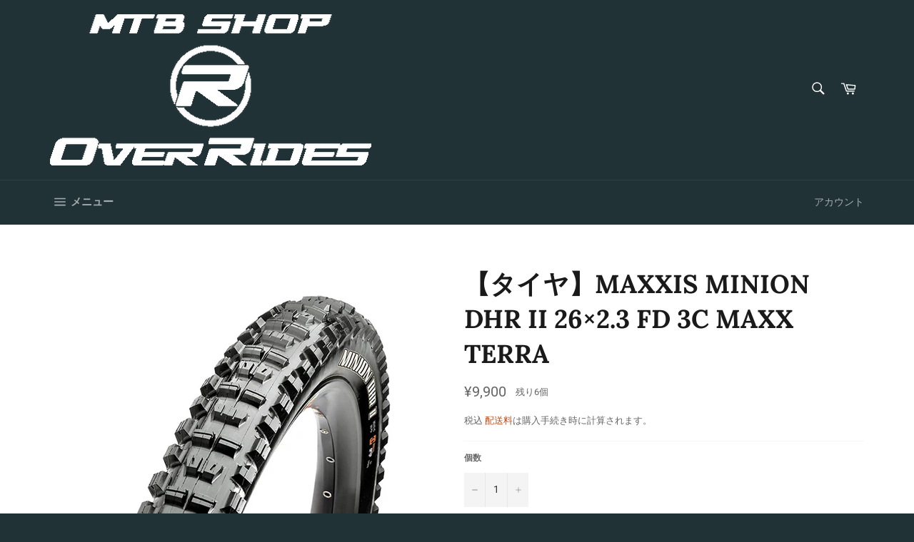

--- FILE ---
content_type: text/html; charset=utf-8
request_url: https://www.gravity-lab.com/collections/maxxis/products/1923
body_size: 20685
content:
<!doctype html>
<html class="no-js" lang="ja">
<head>

  <meta charset="utf-8">
  <meta http-equiv="X-UA-Compatible" content="IE=edge,chrome=1">
  <meta name="viewport" content="width=device-width,initial-scale=1">
  <meta name="theme-color" content="#213236">

  

  <link rel="canonical" href="https://www.overridesmtb.com/products/1923">
  <title>
  【タイヤ】MAXXIS MINION DHR II 26×2.3 FD 3C MAXX TERRA &ndash; OVERRIDES
  </title>

  
    <meta name="description" content="ミニオンDHR IIは、初代DHRを一からデザインし直し、デビューイヤーでワールドチャンピオンタイヤとなった全く新しいダウンヒルタイヤ。 サイドノブ形状は圧倒的な人気を誇るミニオンDHFをベースにしながら、リアタイヤとしてのコントロール力を高めるべくさらにボリュームアップさせている。 またランプ形状にサイプを施したセンタートレッドは、転がりの軽さをもたらしながらブレーキング時のヨレも防ぐ役割を果たしている。 加速スピード、コーナリング、ブレーキングの全てにおいて前作からの能力を高め、究極のダウンヒルライドをサポートする。 サイズ:26x2.3 タイプ:チューブレスレディ コンパウンド:3C MAXX TERRA ケーシング:60TP">
  

  <!-- /snippets/social-meta-tags.liquid -->




<meta property="og:site_name" content="OVERRIDES">
<meta property="og:url" content="https://www.overridesmtb.com/products/1923">
<meta property="og:title" content="【タイヤ】MAXXIS MINION DHR II 26×2.3 FD 3C MAXX TERRA">
<meta property="og:type" content="product">
<meta property="og:description" content="ミニオンDHR IIは、初代DHRを一からデザインし直し、デビューイヤーでワールドチャンピオンタイヤとなった全く新しいダウンヒルタイヤ。 サイドノブ形状は圧倒的な人気を誇るミニオンDHFをベースにしながら、リアタイヤとしてのコントロール力を高めるべくさらにボリュームアップさせている。 またランプ形状にサイプを施したセンタートレッドは、転がりの軽さをもたらしながらブレーキング時のヨレも防ぐ役割を果たしている。 加速スピード、コーナリング、ブレーキングの全てにおいて前作からの能力を高め、究極のダウンヒルライドをサポートする。 サイズ:26x2.3 タイプ:チューブレスレディ コンパウンド:3C MAXX TERRA ケーシング:60TP">

  <meta property="og:price:amount" content="9,900">
  <meta property="og:price:currency" content="JPY">

<meta property="og:image" content="http://www.gravity-lab.com/cdn/shop/products/06211618_5eef09bfdc486_a7c9bff1-28dc-48dd-9524-95d4e840c6ca_1200x1200.jpg?v=1608179253">
<meta property="og:image:secure_url" content="https://www.gravity-lab.com/cdn/shop/products/06211618_5eef09bfdc486_a7c9bff1-28dc-48dd-9524-95d4e840c6ca_1200x1200.jpg?v=1608179253">


  <meta name="twitter:site" content="@gravitylab">

<meta name="twitter:card" content="summary_large_image">
<meta name="twitter:title" content="【タイヤ】MAXXIS MINION DHR II 26×2.3 FD 3C MAXX TERRA">
<meta name="twitter:description" content="ミニオンDHR IIは、初代DHRを一からデザインし直し、デビューイヤーでワールドチャンピオンタイヤとなった全く新しいダウンヒルタイヤ。 サイドノブ形状は圧倒的な人気を誇るミニオンDHFをベースにしながら、リアタイヤとしてのコントロール力を高めるべくさらにボリュームアップさせている。 またランプ形状にサイプを施したセンタートレッドは、転がりの軽さをもたらしながらブレーキング時のヨレも防ぐ役割を果たしている。 加速スピード、コーナリング、ブレーキングの全てにおいて前作からの能力を高め、究極のダウンヒルライドをサポートする。 サイズ:26x2.3 タイプ:チューブレスレディ コンパウンド:3C MAXX TERRA ケーシング:60TP">


  <script>
    document.documentElement.className = document.documentElement.className.replace('no-js', 'js');
  </script>

  <link href="//www.gravity-lab.com/cdn/shop/t/9/assets/theme.scss.css?v=135457642063298360071756899841" rel="stylesheet" type="text/css" media="all" />
  <link href="//www.gravity-lab.com/cdn/shop/t/9/assets/gravity-lab.css?v=81203461841943278661691132277" rel="stylesheet" type="text/css" media="all" />

  
  
  <script>
    window.theme = window.theme || {};

    theme.strings = {
      stockAvailable: "残り1個",
      addToCart: "カートに追加する",
      soldOut: "売り切れ",
      unavailable: "お取り扱いできません",
      noStockAvailable: "この商品は在庫数が足りないためカートに追加することができませんでした。",
      willNotShipUntil: "[date]まで配送できません。",
      willBeInStockAfter: "[date]入荷予定",
      totalCartDiscount: "[savings]を節約しました",
      addressError: "住所を調べる際にエラーが発生しました",
      addressNoResults: "その住所は見つかりませんでした",
      addressQueryLimit: "Google APIの使用量の制限を超えました。\u003ca href=\"https:\/\/developers.google.com\/maps\/premium\/usage-limits\"\u003eプレミアムプラン\u003c\/a\u003eへのアップグレードをご検討ください。",
      authError: "あなたのGoogle Mapsのアカウント認証で問題が発生しました。",
      slideNumber: "スライド[slide_number]、現在"
    };
  </script>
  
  <script src="//www.gravity-lab.com/cdn/shop/t/9/assets/jquery-3.5.1.min.js?v=133494139889153862371691132277" type="text/javascript"></script>
  <script src="//www.gravity-lab.com/cdn/shop/t/9/assets/lazysizes.min.js?v=56045284683979784691691132277" async="async"></script>

  

  <script src="//www.gravity-lab.com/cdn/shop/t/9/assets/vendor.js?v=59352919779726365461691132277" defer="defer"></script>

  
    <script>
      window.theme = window.theme || {};
      theme.moneyFormat = "¥{{amount_no_decimals}}";
    </script>
  

  <script src="//www.gravity-lab.com/cdn/shop/t/9/assets/theme.js?v=171366231195154451781691132277" defer="defer"></script>

  <!-- "snippets/buddha-megamenu-before.liquid" was not rendered, the associated app was uninstalled -->
  <!-- "snippets/buddha-megamenu.liquid" was not rendered, the associated app was uninstalled -->
  <script>window.performance && window.performance.mark && window.performance.mark('shopify.content_for_header.start');</script><meta id="shopify-digital-wallet" name="shopify-digital-wallet" content="/51351355545/digital_wallets/dialog">
<link rel="alternate" type="application/json+oembed" href="https://www.overridesmtb.com/products/1923.oembed">
<script async="async" src="/checkouts/internal/preloads.js?locale=ja-JP"></script>
<script id="shopify-features" type="application/json">{"accessToken":"dea4bc6215c85fbc1d91f97d001a13c2","betas":["rich-media-storefront-analytics"],"domain":"www.gravity-lab.com","predictiveSearch":false,"shopId":51351355545,"locale":"ja"}</script>
<script>var Shopify = Shopify || {};
Shopify.shop = "gravity-lab-co.myshopify.com";
Shopify.locale = "ja";
Shopify.currency = {"active":"JPY","rate":"1.0"};
Shopify.country = "JP";
Shopify.theme = {"name":"2023-08-04","id":132580212889,"schema_name":"Venture","schema_version":"12.2.0","theme_store_id":775,"role":"main"};
Shopify.theme.handle = "null";
Shopify.theme.style = {"id":null,"handle":null};
Shopify.cdnHost = "www.gravity-lab.com/cdn";
Shopify.routes = Shopify.routes || {};
Shopify.routes.root = "/";</script>
<script type="module">!function(o){(o.Shopify=o.Shopify||{}).modules=!0}(window);</script>
<script>!function(o){function n(){var o=[];function n(){o.push(Array.prototype.slice.apply(arguments))}return n.q=o,n}var t=o.Shopify=o.Shopify||{};t.loadFeatures=n(),t.autoloadFeatures=n()}(window);</script>
<script id="shop-js-analytics" type="application/json">{"pageType":"product"}</script>
<script defer="defer" async type="module" src="//www.gravity-lab.com/cdn/shopifycloud/shop-js/modules/v2/client.init-shop-cart-sync_0MstufBG.ja.esm.js"></script>
<script defer="defer" async type="module" src="//www.gravity-lab.com/cdn/shopifycloud/shop-js/modules/v2/chunk.common_jll-23Z1.esm.js"></script>
<script defer="defer" async type="module" src="//www.gravity-lab.com/cdn/shopifycloud/shop-js/modules/v2/chunk.modal_HXih6-AF.esm.js"></script>
<script type="module">
  await import("//www.gravity-lab.com/cdn/shopifycloud/shop-js/modules/v2/client.init-shop-cart-sync_0MstufBG.ja.esm.js");
await import("//www.gravity-lab.com/cdn/shopifycloud/shop-js/modules/v2/chunk.common_jll-23Z1.esm.js");
await import("//www.gravity-lab.com/cdn/shopifycloud/shop-js/modules/v2/chunk.modal_HXih6-AF.esm.js");

  window.Shopify.SignInWithShop?.initShopCartSync?.({"fedCMEnabled":true,"windoidEnabled":true});

</script>
<script id="__st">var __st={"a":51351355545,"offset":32400,"reqid":"a5a59b06-ee01-44a6-af3c-94ced7176f16-1769091017","pageurl":"www.gravity-lab.com\/collections\/maxxis\/products\/1923","u":"dcf17361f8c0","p":"product","rtyp":"product","rid":6021013045401};</script>
<script>window.ShopifyPaypalV4VisibilityTracking = true;</script>
<script id="captcha-bootstrap">!function(){'use strict';const t='contact',e='account',n='new_comment',o=[[t,t],['blogs',n],['comments',n],[t,'customer']],c=[[e,'customer_login'],[e,'guest_login'],[e,'recover_customer_password'],[e,'create_customer']],r=t=>t.map((([t,e])=>`form[action*='/${t}']:not([data-nocaptcha='true']) input[name='form_type'][value='${e}']`)).join(','),a=t=>()=>t?[...document.querySelectorAll(t)].map((t=>t.form)):[];function s(){const t=[...o],e=r(t);return a(e)}const i='password',u='form_key',d=['recaptcha-v3-token','g-recaptcha-response','h-captcha-response',i],f=()=>{try{return window.sessionStorage}catch{return}},m='__shopify_v',_=t=>t.elements[u];function p(t,e,n=!1){try{const o=window.sessionStorage,c=JSON.parse(o.getItem(e)),{data:r}=function(t){const{data:e,action:n}=t;return t[m]||n?{data:e,action:n}:{data:t,action:n}}(c);for(const[e,n]of Object.entries(r))t.elements[e]&&(t.elements[e].value=n);n&&o.removeItem(e)}catch(o){console.error('form repopulation failed',{error:o})}}const l='form_type',E='cptcha';function T(t){t.dataset[E]=!0}const w=window,h=w.document,L='Shopify',v='ce_forms',y='captcha';let A=!1;((t,e)=>{const n=(g='f06e6c50-85a8-45c8-87d0-21a2b65856fe',I='https://cdn.shopify.com/shopifycloud/storefront-forms-hcaptcha/ce_storefront_forms_captcha_hcaptcha.v1.5.2.iife.js',D={infoText:'hCaptchaによる保護',privacyText:'プライバシー',termsText:'利用規約'},(t,e,n)=>{const o=w[L][v],c=o.bindForm;if(c)return c(t,g,e,D).then(n);var r;o.q.push([[t,g,e,D],n]),r=I,A||(h.body.append(Object.assign(h.createElement('script'),{id:'captcha-provider',async:!0,src:r})),A=!0)});var g,I,D;w[L]=w[L]||{},w[L][v]=w[L][v]||{},w[L][v].q=[],w[L][y]=w[L][y]||{},w[L][y].protect=function(t,e){n(t,void 0,e),T(t)},Object.freeze(w[L][y]),function(t,e,n,w,h,L){const[v,y,A,g]=function(t,e,n){const i=e?o:[],u=t?c:[],d=[...i,...u],f=r(d),m=r(i),_=r(d.filter((([t,e])=>n.includes(e))));return[a(f),a(m),a(_),s()]}(w,h,L),I=t=>{const e=t.target;return e instanceof HTMLFormElement?e:e&&e.form},D=t=>v().includes(t);t.addEventListener('submit',(t=>{const e=I(t);if(!e)return;const n=D(e)&&!e.dataset.hcaptchaBound&&!e.dataset.recaptchaBound,o=_(e),c=g().includes(e)&&(!o||!o.value);(n||c)&&t.preventDefault(),c&&!n&&(function(t){try{if(!f())return;!function(t){const e=f();if(!e)return;const n=_(t);if(!n)return;const o=n.value;o&&e.removeItem(o)}(t);const e=Array.from(Array(32),(()=>Math.random().toString(36)[2])).join('');!function(t,e){_(t)||t.append(Object.assign(document.createElement('input'),{type:'hidden',name:u})),t.elements[u].value=e}(t,e),function(t,e){const n=f();if(!n)return;const o=[...t.querySelectorAll(`input[type='${i}']`)].map((({name:t})=>t)),c=[...d,...o],r={};for(const[a,s]of new FormData(t).entries())c.includes(a)||(r[a]=s);n.setItem(e,JSON.stringify({[m]:1,action:t.action,data:r}))}(t,e)}catch(e){console.error('failed to persist form',e)}}(e),e.submit())}));const S=(t,e)=>{t&&!t.dataset[E]&&(n(t,e.some((e=>e===t))),T(t))};for(const o of['focusin','change'])t.addEventListener(o,(t=>{const e=I(t);D(e)&&S(e,y())}));const B=e.get('form_key'),M=e.get(l),P=B&&M;t.addEventListener('DOMContentLoaded',(()=>{const t=y();if(P)for(const e of t)e.elements[l].value===M&&p(e,B);[...new Set([...A(),...v().filter((t=>'true'===t.dataset.shopifyCaptcha))])].forEach((e=>S(e,t)))}))}(h,new URLSearchParams(w.location.search),n,t,e,['guest_login'])})(!0,!0)}();</script>
<script integrity="sha256-4kQ18oKyAcykRKYeNunJcIwy7WH5gtpwJnB7kiuLZ1E=" data-source-attribution="shopify.loadfeatures" defer="defer" src="//www.gravity-lab.com/cdn/shopifycloud/storefront/assets/storefront/load_feature-a0a9edcb.js" crossorigin="anonymous"></script>
<script data-source-attribution="shopify.dynamic_checkout.dynamic.init">var Shopify=Shopify||{};Shopify.PaymentButton=Shopify.PaymentButton||{isStorefrontPortableWallets:!0,init:function(){window.Shopify.PaymentButton.init=function(){};var t=document.createElement("script");t.src="https://www.gravity-lab.com/cdn/shopifycloud/portable-wallets/latest/portable-wallets.ja.js",t.type="module",document.head.appendChild(t)}};
</script>
<script data-source-attribution="shopify.dynamic_checkout.buyer_consent">
  function portableWalletsHideBuyerConsent(e){var t=document.getElementById("shopify-buyer-consent"),n=document.getElementById("shopify-subscription-policy-button");t&&n&&(t.classList.add("hidden"),t.setAttribute("aria-hidden","true"),n.removeEventListener("click",e))}function portableWalletsShowBuyerConsent(e){var t=document.getElementById("shopify-buyer-consent"),n=document.getElementById("shopify-subscription-policy-button");t&&n&&(t.classList.remove("hidden"),t.removeAttribute("aria-hidden"),n.addEventListener("click",e))}window.Shopify?.PaymentButton&&(window.Shopify.PaymentButton.hideBuyerConsent=portableWalletsHideBuyerConsent,window.Shopify.PaymentButton.showBuyerConsent=portableWalletsShowBuyerConsent);
</script>
<script>
  function portableWalletsCleanup(e){e&&e.src&&console.error("Failed to load portable wallets script "+e.src);var t=document.querySelectorAll("shopify-accelerated-checkout .shopify-payment-button__skeleton, shopify-accelerated-checkout-cart .wallet-cart-button__skeleton"),e=document.getElementById("shopify-buyer-consent");for(let e=0;e<t.length;e++)t[e].remove();e&&e.remove()}function portableWalletsNotLoadedAsModule(e){e instanceof ErrorEvent&&"string"==typeof e.message&&e.message.includes("import.meta")&&"string"==typeof e.filename&&e.filename.includes("portable-wallets")&&(window.removeEventListener("error",portableWalletsNotLoadedAsModule),window.Shopify.PaymentButton.failedToLoad=e,"loading"===document.readyState?document.addEventListener("DOMContentLoaded",window.Shopify.PaymentButton.init):window.Shopify.PaymentButton.init())}window.addEventListener("error",portableWalletsNotLoadedAsModule);
</script>

<script type="module" src="https://www.gravity-lab.com/cdn/shopifycloud/portable-wallets/latest/portable-wallets.ja.js" onError="portableWalletsCleanup(this)" crossorigin="anonymous"></script>
<script nomodule>
  document.addEventListener("DOMContentLoaded", portableWalletsCleanup);
</script>

<link id="shopify-accelerated-checkout-styles" rel="stylesheet" media="screen" href="https://www.gravity-lab.com/cdn/shopifycloud/portable-wallets/latest/accelerated-checkout-backwards-compat.css" crossorigin="anonymous">
<style id="shopify-accelerated-checkout-cart">
        #shopify-buyer-consent {
  margin-top: 1em;
  display: inline-block;
  width: 100%;
}

#shopify-buyer-consent.hidden {
  display: none;
}

#shopify-subscription-policy-button {
  background: none;
  border: none;
  padding: 0;
  text-decoration: underline;
  font-size: inherit;
  cursor: pointer;
}

#shopify-subscription-policy-button::before {
  box-shadow: none;
}

      </style>

<script>window.performance && window.performance.mark && window.performance.mark('shopify.content_for_header.end');</script>
<link href="https://monorail-edge.shopifysvc.com" rel="dns-prefetch">
<script>(function(){if ("sendBeacon" in navigator && "performance" in window) {try {var session_token_from_headers = performance.getEntriesByType('navigation')[0].serverTiming.find(x => x.name == '_s').description;} catch {var session_token_from_headers = undefined;}var session_cookie_matches = document.cookie.match(/_shopify_s=([^;]*)/);var session_token_from_cookie = session_cookie_matches && session_cookie_matches.length === 2 ? session_cookie_matches[1] : "";var session_token = session_token_from_headers || session_token_from_cookie || "";function handle_abandonment_event(e) {var entries = performance.getEntries().filter(function(entry) {return /monorail-edge.shopifysvc.com/.test(entry.name);});if (!window.abandonment_tracked && entries.length === 0) {window.abandonment_tracked = true;var currentMs = Date.now();var navigation_start = performance.timing.navigationStart;var payload = {shop_id: 51351355545,url: window.location.href,navigation_start,duration: currentMs - navigation_start,session_token,page_type: "product"};window.navigator.sendBeacon("https://monorail-edge.shopifysvc.com/v1/produce", JSON.stringify({schema_id: "online_store_buyer_site_abandonment/1.1",payload: payload,metadata: {event_created_at_ms: currentMs,event_sent_at_ms: currentMs}}));}}window.addEventListener('pagehide', handle_abandonment_event);}}());</script>
<script id="web-pixels-manager-setup">(function e(e,d,r,n,o){if(void 0===o&&(o={}),!Boolean(null===(a=null===(i=window.Shopify)||void 0===i?void 0:i.analytics)||void 0===a?void 0:a.replayQueue)){var i,a;window.Shopify=window.Shopify||{};var t=window.Shopify;t.analytics=t.analytics||{};var s=t.analytics;s.replayQueue=[],s.publish=function(e,d,r){return s.replayQueue.push([e,d,r]),!0};try{self.performance.mark("wpm:start")}catch(e){}var l=function(){var e={modern:/Edge?\/(1{2}[4-9]|1[2-9]\d|[2-9]\d{2}|\d{4,})\.\d+(\.\d+|)|Firefox\/(1{2}[4-9]|1[2-9]\d|[2-9]\d{2}|\d{4,})\.\d+(\.\d+|)|Chrom(ium|e)\/(9{2}|\d{3,})\.\d+(\.\d+|)|(Maci|X1{2}).+ Version\/(15\.\d+|(1[6-9]|[2-9]\d|\d{3,})\.\d+)([,.]\d+|)( \(\w+\)|)( Mobile\/\w+|) Safari\/|Chrome.+OPR\/(9{2}|\d{3,})\.\d+\.\d+|(CPU[ +]OS|iPhone[ +]OS|CPU[ +]iPhone|CPU IPhone OS|CPU iPad OS)[ +]+(15[._]\d+|(1[6-9]|[2-9]\d|\d{3,})[._]\d+)([._]\d+|)|Android:?[ /-](13[3-9]|1[4-9]\d|[2-9]\d{2}|\d{4,})(\.\d+|)(\.\d+|)|Android.+Firefox\/(13[5-9]|1[4-9]\d|[2-9]\d{2}|\d{4,})\.\d+(\.\d+|)|Android.+Chrom(ium|e)\/(13[3-9]|1[4-9]\d|[2-9]\d{2}|\d{4,})\.\d+(\.\d+|)|SamsungBrowser\/([2-9]\d|\d{3,})\.\d+/,legacy:/Edge?\/(1[6-9]|[2-9]\d|\d{3,})\.\d+(\.\d+|)|Firefox\/(5[4-9]|[6-9]\d|\d{3,})\.\d+(\.\d+|)|Chrom(ium|e)\/(5[1-9]|[6-9]\d|\d{3,})\.\d+(\.\d+|)([\d.]+$|.*Safari\/(?![\d.]+ Edge\/[\d.]+$))|(Maci|X1{2}).+ Version\/(10\.\d+|(1[1-9]|[2-9]\d|\d{3,})\.\d+)([,.]\d+|)( \(\w+\)|)( Mobile\/\w+|) Safari\/|Chrome.+OPR\/(3[89]|[4-9]\d|\d{3,})\.\d+\.\d+|(CPU[ +]OS|iPhone[ +]OS|CPU[ +]iPhone|CPU IPhone OS|CPU iPad OS)[ +]+(10[._]\d+|(1[1-9]|[2-9]\d|\d{3,})[._]\d+)([._]\d+|)|Android:?[ /-](13[3-9]|1[4-9]\d|[2-9]\d{2}|\d{4,})(\.\d+|)(\.\d+|)|Mobile Safari.+OPR\/([89]\d|\d{3,})\.\d+\.\d+|Android.+Firefox\/(13[5-9]|1[4-9]\d|[2-9]\d{2}|\d{4,})\.\d+(\.\d+|)|Android.+Chrom(ium|e)\/(13[3-9]|1[4-9]\d|[2-9]\d{2}|\d{4,})\.\d+(\.\d+|)|Android.+(UC? ?Browser|UCWEB|U3)[ /]?(15\.([5-9]|\d{2,})|(1[6-9]|[2-9]\d|\d{3,})\.\d+)\.\d+|SamsungBrowser\/(5\.\d+|([6-9]|\d{2,})\.\d+)|Android.+MQ{2}Browser\/(14(\.(9|\d{2,})|)|(1[5-9]|[2-9]\d|\d{3,})(\.\d+|))(\.\d+|)|K[Aa][Ii]OS\/(3\.\d+|([4-9]|\d{2,})\.\d+)(\.\d+|)/},d=e.modern,r=e.legacy,n=navigator.userAgent;return n.match(d)?"modern":n.match(r)?"legacy":"unknown"}(),u="modern"===l?"modern":"legacy",c=(null!=n?n:{modern:"",legacy:""})[u],f=function(e){return[e.baseUrl,"/wpm","/b",e.hashVersion,"modern"===e.buildTarget?"m":"l",".js"].join("")}({baseUrl:d,hashVersion:r,buildTarget:u}),m=function(e){var d=e.version,r=e.bundleTarget,n=e.surface,o=e.pageUrl,i=e.monorailEndpoint;return{emit:function(e){var a=e.status,t=e.errorMsg,s=(new Date).getTime(),l=JSON.stringify({metadata:{event_sent_at_ms:s},events:[{schema_id:"web_pixels_manager_load/3.1",payload:{version:d,bundle_target:r,page_url:o,status:a,surface:n,error_msg:t},metadata:{event_created_at_ms:s}}]});if(!i)return console&&console.warn&&console.warn("[Web Pixels Manager] No Monorail endpoint provided, skipping logging."),!1;try{return self.navigator.sendBeacon.bind(self.navigator)(i,l)}catch(e){}var u=new XMLHttpRequest;try{return u.open("POST",i,!0),u.setRequestHeader("Content-Type","text/plain"),u.send(l),!0}catch(e){return console&&console.warn&&console.warn("[Web Pixels Manager] Got an unhandled error while logging to Monorail."),!1}}}}({version:r,bundleTarget:l,surface:e.surface,pageUrl:self.location.href,monorailEndpoint:e.monorailEndpoint});try{o.browserTarget=l,function(e){var d=e.src,r=e.async,n=void 0===r||r,o=e.onload,i=e.onerror,a=e.sri,t=e.scriptDataAttributes,s=void 0===t?{}:t,l=document.createElement("script"),u=document.querySelector("head"),c=document.querySelector("body");if(l.async=n,l.src=d,a&&(l.integrity=a,l.crossOrigin="anonymous"),s)for(var f in s)if(Object.prototype.hasOwnProperty.call(s,f))try{l.dataset[f]=s[f]}catch(e){}if(o&&l.addEventListener("load",o),i&&l.addEventListener("error",i),u)u.appendChild(l);else{if(!c)throw new Error("Did not find a head or body element to append the script");c.appendChild(l)}}({src:f,async:!0,onload:function(){if(!function(){var e,d;return Boolean(null===(d=null===(e=window.Shopify)||void 0===e?void 0:e.analytics)||void 0===d?void 0:d.initialized)}()){var d=window.webPixelsManager.init(e)||void 0;if(d){var r=window.Shopify.analytics;r.replayQueue.forEach((function(e){var r=e[0],n=e[1],o=e[2];d.publishCustomEvent(r,n,o)})),r.replayQueue=[],r.publish=d.publishCustomEvent,r.visitor=d.visitor,r.initialized=!0}}},onerror:function(){return m.emit({status:"failed",errorMsg:"".concat(f," has failed to load")})},sri:function(e){var d=/^sha384-[A-Za-z0-9+/=]+$/;return"string"==typeof e&&d.test(e)}(c)?c:"",scriptDataAttributes:o}),m.emit({status:"loading"})}catch(e){m.emit({status:"failed",errorMsg:(null==e?void 0:e.message)||"Unknown error"})}}})({shopId: 51351355545,storefrontBaseUrl: "https://www.overridesmtb.com",extensionsBaseUrl: "https://extensions.shopifycdn.com/cdn/shopifycloud/web-pixels-manager",monorailEndpoint: "https://monorail-edge.shopifysvc.com/unstable/produce_batch",surface: "storefront-renderer",enabledBetaFlags: ["2dca8a86"],webPixelsConfigList: [{"id":"shopify-app-pixel","configuration":"{}","eventPayloadVersion":"v1","runtimeContext":"STRICT","scriptVersion":"0450","apiClientId":"shopify-pixel","type":"APP","privacyPurposes":["ANALYTICS","MARKETING"]},{"id":"shopify-custom-pixel","eventPayloadVersion":"v1","runtimeContext":"LAX","scriptVersion":"0450","apiClientId":"shopify-pixel","type":"CUSTOM","privacyPurposes":["ANALYTICS","MARKETING"]}],isMerchantRequest: false,initData: {"shop":{"name":"OVERRIDES","paymentSettings":{"currencyCode":"JPY"},"myshopifyDomain":"gravity-lab-co.myshopify.com","countryCode":"JP","storefrontUrl":"https:\/\/www.overridesmtb.com"},"customer":null,"cart":null,"checkout":null,"productVariants":[{"price":{"amount":9900.0,"currencyCode":"JPY"},"product":{"title":"【タイヤ】MAXXIS MINION DHR II 26×2.3 FD 3C MAXX TERRA","vendor":"OVERRIDES","id":"6021013045401","untranslatedTitle":"【タイヤ】MAXXIS MINION DHR II 26×2.3 FD 3C MAXX TERRA","url":"\/products\/1923","type":""},"id":"37513987031193","image":{"src":"\/\/www.gravity-lab.com\/cdn\/shop\/products\/06211618_5eef09bfdc486_a7c9bff1-28dc-48dd-9524-95d4e840c6ca.jpg?v=1608179253"},"sku":"1923","title":"Default Title","untranslatedTitle":"Default Title"}],"purchasingCompany":null},},"https://www.gravity-lab.com/cdn","fcfee988w5aeb613cpc8e4bc33m6693e112",{"modern":"","legacy":""},{"shopId":"51351355545","storefrontBaseUrl":"https:\/\/www.overridesmtb.com","extensionBaseUrl":"https:\/\/extensions.shopifycdn.com\/cdn\/shopifycloud\/web-pixels-manager","surface":"storefront-renderer","enabledBetaFlags":"[\"2dca8a86\"]","isMerchantRequest":"false","hashVersion":"fcfee988w5aeb613cpc8e4bc33m6693e112","publish":"custom","events":"[[\"page_viewed\",{}],[\"product_viewed\",{\"productVariant\":{\"price\":{\"amount\":9900.0,\"currencyCode\":\"JPY\"},\"product\":{\"title\":\"【タイヤ】MAXXIS MINION DHR II 26×2.3 FD 3C MAXX TERRA\",\"vendor\":\"OVERRIDES\",\"id\":\"6021013045401\",\"untranslatedTitle\":\"【タイヤ】MAXXIS MINION DHR II 26×2.3 FD 3C MAXX TERRA\",\"url\":\"\/products\/1923\",\"type\":\"\"},\"id\":\"37513987031193\",\"image\":{\"src\":\"\/\/www.gravity-lab.com\/cdn\/shop\/products\/06211618_5eef09bfdc486_a7c9bff1-28dc-48dd-9524-95d4e840c6ca.jpg?v=1608179253\"},\"sku\":\"1923\",\"title\":\"Default Title\",\"untranslatedTitle\":\"Default Title\"}}]]"});</script><script>
  window.ShopifyAnalytics = window.ShopifyAnalytics || {};
  window.ShopifyAnalytics.meta = window.ShopifyAnalytics.meta || {};
  window.ShopifyAnalytics.meta.currency = 'JPY';
  var meta = {"product":{"id":6021013045401,"gid":"gid:\/\/shopify\/Product\/6021013045401","vendor":"OVERRIDES","type":"","handle":"1923","variants":[{"id":37513987031193,"price":990000,"name":"【タイヤ】MAXXIS MINION DHR II 26×2.3 FD 3C MAXX TERRA","public_title":null,"sku":"1923"}],"remote":false},"page":{"pageType":"product","resourceType":"product","resourceId":6021013045401,"requestId":"a5a59b06-ee01-44a6-af3c-94ced7176f16-1769091017"}};
  for (var attr in meta) {
    window.ShopifyAnalytics.meta[attr] = meta[attr];
  }
</script>
<script class="analytics">
  (function () {
    var customDocumentWrite = function(content) {
      var jquery = null;

      if (window.jQuery) {
        jquery = window.jQuery;
      } else if (window.Checkout && window.Checkout.$) {
        jquery = window.Checkout.$;
      }

      if (jquery) {
        jquery('body').append(content);
      }
    };

    var hasLoggedConversion = function(token) {
      if (token) {
        return document.cookie.indexOf('loggedConversion=' + token) !== -1;
      }
      return false;
    }

    var setCookieIfConversion = function(token) {
      if (token) {
        var twoMonthsFromNow = new Date(Date.now());
        twoMonthsFromNow.setMonth(twoMonthsFromNow.getMonth() + 2);

        document.cookie = 'loggedConversion=' + token + '; expires=' + twoMonthsFromNow;
      }
    }

    var trekkie = window.ShopifyAnalytics.lib = window.trekkie = window.trekkie || [];
    if (trekkie.integrations) {
      return;
    }
    trekkie.methods = [
      'identify',
      'page',
      'ready',
      'track',
      'trackForm',
      'trackLink'
    ];
    trekkie.factory = function(method) {
      return function() {
        var args = Array.prototype.slice.call(arguments);
        args.unshift(method);
        trekkie.push(args);
        return trekkie;
      };
    };
    for (var i = 0; i < trekkie.methods.length; i++) {
      var key = trekkie.methods[i];
      trekkie[key] = trekkie.factory(key);
    }
    trekkie.load = function(config) {
      trekkie.config = config || {};
      trekkie.config.initialDocumentCookie = document.cookie;
      var first = document.getElementsByTagName('script')[0];
      var script = document.createElement('script');
      script.type = 'text/javascript';
      script.onerror = function(e) {
        var scriptFallback = document.createElement('script');
        scriptFallback.type = 'text/javascript';
        scriptFallback.onerror = function(error) {
                var Monorail = {
      produce: function produce(monorailDomain, schemaId, payload) {
        var currentMs = new Date().getTime();
        var event = {
          schema_id: schemaId,
          payload: payload,
          metadata: {
            event_created_at_ms: currentMs,
            event_sent_at_ms: currentMs
          }
        };
        return Monorail.sendRequest("https://" + monorailDomain + "/v1/produce", JSON.stringify(event));
      },
      sendRequest: function sendRequest(endpointUrl, payload) {
        // Try the sendBeacon API
        if (window && window.navigator && typeof window.navigator.sendBeacon === 'function' && typeof window.Blob === 'function' && !Monorail.isIos12()) {
          var blobData = new window.Blob([payload], {
            type: 'text/plain'
          });

          if (window.navigator.sendBeacon(endpointUrl, blobData)) {
            return true;
          } // sendBeacon was not successful

        } // XHR beacon

        var xhr = new XMLHttpRequest();

        try {
          xhr.open('POST', endpointUrl);
          xhr.setRequestHeader('Content-Type', 'text/plain');
          xhr.send(payload);
        } catch (e) {
          console.log(e);
        }

        return false;
      },
      isIos12: function isIos12() {
        return window.navigator.userAgent.lastIndexOf('iPhone; CPU iPhone OS 12_') !== -1 || window.navigator.userAgent.lastIndexOf('iPad; CPU OS 12_') !== -1;
      }
    };
    Monorail.produce('monorail-edge.shopifysvc.com',
      'trekkie_storefront_load_errors/1.1',
      {shop_id: 51351355545,
      theme_id: 132580212889,
      app_name: "storefront",
      context_url: window.location.href,
      source_url: "//www.gravity-lab.com/cdn/s/trekkie.storefront.1bbfab421998800ff09850b62e84b8915387986d.min.js"});

        };
        scriptFallback.async = true;
        scriptFallback.src = '//www.gravity-lab.com/cdn/s/trekkie.storefront.1bbfab421998800ff09850b62e84b8915387986d.min.js';
        first.parentNode.insertBefore(scriptFallback, first);
      };
      script.async = true;
      script.src = '//www.gravity-lab.com/cdn/s/trekkie.storefront.1bbfab421998800ff09850b62e84b8915387986d.min.js';
      first.parentNode.insertBefore(script, first);
    };
    trekkie.load(
      {"Trekkie":{"appName":"storefront","development":false,"defaultAttributes":{"shopId":51351355545,"isMerchantRequest":null,"themeId":132580212889,"themeCityHash":"4479412443694088345","contentLanguage":"ja","currency":"JPY","eventMetadataId":"bc6a1e99-edfd-4d5e-90a6-73fcd8e979f3"},"isServerSideCookieWritingEnabled":true,"monorailRegion":"shop_domain","enabledBetaFlags":["65f19447"]},"Session Attribution":{},"S2S":{"facebookCapiEnabled":false,"source":"trekkie-storefront-renderer","apiClientId":580111}}
    );

    var loaded = false;
    trekkie.ready(function() {
      if (loaded) return;
      loaded = true;

      window.ShopifyAnalytics.lib = window.trekkie;

      var originalDocumentWrite = document.write;
      document.write = customDocumentWrite;
      try { window.ShopifyAnalytics.merchantGoogleAnalytics.call(this); } catch(error) {};
      document.write = originalDocumentWrite;

      window.ShopifyAnalytics.lib.page(null,{"pageType":"product","resourceType":"product","resourceId":6021013045401,"requestId":"a5a59b06-ee01-44a6-af3c-94ced7176f16-1769091017","shopifyEmitted":true});

      var match = window.location.pathname.match(/checkouts\/(.+)\/(thank_you|post_purchase)/)
      var token = match? match[1]: undefined;
      if (!hasLoggedConversion(token)) {
        setCookieIfConversion(token);
        window.ShopifyAnalytics.lib.track("Viewed Product",{"currency":"JPY","variantId":37513987031193,"productId":6021013045401,"productGid":"gid:\/\/shopify\/Product\/6021013045401","name":"【タイヤ】MAXXIS MINION DHR II 26×2.3 FD 3C MAXX TERRA","price":"9900","sku":"1923","brand":"OVERRIDES","variant":null,"category":"","nonInteraction":true,"remote":false},undefined,undefined,{"shopifyEmitted":true});
      window.ShopifyAnalytics.lib.track("monorail:\/\/trekkie_storefront_viewed_product\/1.1",{"currency":"JPY","variantId":37513987031193,"productId":6021013045401,"productGid":"gid:\/\/shopify\/Product\/6021013045401","name":"【タイヤ】MAXXIS MINION DHR II 26×2.3 FD 3C MAXX TERRA","price":"9900","sku":"1923","brand":"OVERRIDES","variant":null,"category":"","nonInteraction":true,"remote":false,"referer":"https:\/\/www.gravity-lab.com\/collections\/maxxis\/products\/1923"});
      }
    });


        var eventsListenerScript = document.createElement('script');
        eventsListenerScript.async = true;
        eventsListenerScript.src = "//www.gravity-lab.com/cdn/shopifycloud/storefront/assets/shop_events_listener-3da45d37.js";
        document.getElementsByTagName('head')[0].appendChild(eventsListenerScript);

})();</script>
<script
  defer
  src="https://www.gravity-lab.com/cdn/shopifycloud/perf-kit/shopify-perf-kit-3.0.4.min.js"
  data-application="storefront-renderer"
  data-shop-id="51351355545"
  data-render-region="gcp-us-central1"
  data-page-type="product"
  data-theme-instance-id="132580212889"
  data-theme-name="Venture"
  data-theme-version="12.2.0"
  data-monorail-region="shop_domain"
  data-resource-timing-sampling-rate="10"
  data-shs="true"
  data-shs-beacon="true"
  data-shs-export-with-fetch="true"
  data-shs-logs-sample-rate="1"
  data-shs-beacon-endpoint="https://www.gravity-lab.com/api/collect"
></script>
</head>

<body class="template-product" >
  <!-- "snippets/buddha-megamenu-wireframe.liquid" was not rendered, the associated app was uninstalled -->
  <div id="fb-root"></div>
<script async defer crossorigin="anonymous" src="https://connect.facebook.net/ja_JP/sdk.js#xfbml=1&version=v9.0" nonce="wwqQoqYG"></script>

  <a class="in-page-link visually-hidden skip-link" href="#MainContent">
    コンテンツにスキップする
  </a>

  <div id="shopify-section-header" class="shopify-section"><style>
.site-header__logo img {
  max-width: 450px;
}
</style>

<div id="NavDrawer" class="drawer drawer--left">
  <div class="drawer__inner">
    <form action="/search" method="get" class="drawer__search" role="search">
      <input type="search" name="q" placeholder="検索する" aria-label="検索する" class="drawer__search-input">

      <button type="submit" class="text-link drawer__search-submit">
        <svg aria-hidden="true" focusable="false" role="presentation" class="icon icon-search" viewBox="0 0 32 32"><path fill="#444" d="M21.839 18.771a10.012 10.012 0 0 0 1.57-5.39c0-5.548-4.493-10.048-10.034-10.048-5.548 0-10.041 4.499-10.041 10.048s4.493 10.048 10.034 10.048c2.012 0 3.886-.594 5.456-1.61l.455-.317 7.165 7.165 2.223-2.263-7.158-7.165.33-.468zM18.995 7.767c1.498 1.498 2.322 3.49 2.322 5.608s-.825 4.11-2.322 5.608c-1.498 1.498-3.49 2.322-5.608 2.322s-4.11-.825-5.608-2.322c-1.498-1.498-2.322-3.49-2.322-5.608s.825-4.11 2.322-5.608c1.498-1.498 3.49-2.322 5.608-2.322s4.11.825 5.608 2.322z"/></svg>
        <span class="icon__fallback-text">検索する</span>
      </button>
    </form>
    <ul class="drawer__nav">
      
        

        
          <li class="drawer__nav-item">
            <a href="/"
              class="drawer__nav-link drawer__nav-link--top-level"
              
            >
              ホーム
            </a>
          </li>
        
      
        

        
          <li class="drawer__nav-item">
            <div class="drawer__nav-has-sublist">
              <a href="/collections/all"
                class="drawer__nav-link drawer__nav-link--top-level drawer__nav-link--split"
                id="DrawerLabel-全商品一覧"
                
              >
                全商品一覧
              </a>
              <button type="button" aria-controls="DrawerLinklist-全商品一覧" class="text-link drawer__nav-toggle-btn drawer__meganav-toggle" aria-label="全商品一覧 メニュー" aria-expanded="false">
                <span class="drawer__nav-toggle--open">
                  <svg aria-hidden="true" focusable="false" role="presentation" class="icon icon-plus" viewBox="0 0 22 21"><path d="M12 11.5h9.5v-2H12V0h-2v9.5H.5v2H10V21h2v-9.5z" fill="#000" fill-rule="evenodd"/></svg>
                </span>
                <span class="drawer__nav-toggle--close">
                  <svg aria-hidden="true" focusable="false" role="presentation" class="icon icon--wide icon-minus" viewBox="0 0 22 3"><path fill="#000" d="M21.5.5v2H.5v-2z" fill-rule="evenodd"/></svg>
                </span>
              </button>
            </div>

            <div class="meganav meganav--drawer" id="DrawerLinklist-全商品一覧" aria-labelledby="DrawerLabel-全商品一覧" role="navigation">
              <ul class="meganav__nav">
                <div class="grid grid--no-gutters meganav__scroller meganav__scroller--has-list">
  <div class="grid__item meganav__list">
    
      <li class="drawer__nav-item">
        
          <a href="/collections/bikestand" 
            class="drawer__nav-link meganav__link"
            
          >
            バイクスタンド
          </a>
        
      </li>
    
      <li class="drawer__nav-item">
        
          <a href="/collections/mtb-completecar" 
            class="drawer__nav-link meganav__link"
            
          >
            MTB完成車
          </a>
        
      </li>
    
      <li class="drawer__nav-item">
        
          <a href="/collections/mtbframe" 
            class="drawer__nav-link meganav__link"
            
          >
            MTBフレーム
          </a>
        
      </li>
    
      <li class="drawer__nav-item">
        
          <a href="/collections/shoes" 
            class="drawer__nav-link meganav__link"
            
          >
            シューズ
          </a>
        
      </li>
    
      <li class="drawer__nav-item">
        
          <a href="/collections/protectors" 
            class="drawer__nav-link meganav__link"
            
          >
            プロテクター
          </a>
        
      </li>
    
      <li class="drawer__nav-item">
        
          <a href="/collections/goggles" 
            class="drawer__nav-link meganav__link"
            
          >
            ゴーグル
          </a>
        
      </li>
    
      <li class="drawer__nav-item">
        
          <a href="/collections/helmets" 
            class="drawer__nav-link meganav__link"
            
          >
            ヘルメット
          </a>
        
      </li>
    
      <li class="drawer__nav-item">
        
          

          <div class="drawer__nav-has-sublist">
            <a href="/collections/suspension" 
              class="meganav__link drawer__nav-link drawer__nav-link--split" 
              id="DrawerLabel-サスペンション"
              
            >
              サスペンション
            </a>
            <button type="button" aria-controls="DrawerLinklist-サスペンション" class="text-link drawer__nav-toggle-btn drawer__nav-toggle-btn--small drawer__meganav-toggle" aria-label="全商品一覧 メニュー" aria-expanded="false">
              <span class="drawer__nav-toggle--open">
                <svg aria-hidden="true" focusable="false" role="presentation" class="icon icon-plus" viewBox="0 0 22 21"><path d="M12 11.5h9.5v-2H12V0h-2v9.5H.5v2H10V21h2v-9.5z" fill="#000" fill-rule="evenodd"/></svg>
              </span>
              <span class="drawer__nav-toggle--close">
                <svg aria-hidden="true" focusable="false" role="presentation" class="icon icon--wide icon-minus" viewBox="0 0 22 3"><path fill="#000" d="M21.5.5v2H.5v-2z" fill-rule="evenodd"/></svg>
              </span>
            </button>
          </div>

          <div class="meganav meganav--drawer" id="DrawerLinklist-サスペンション" aria-labelledby="DrawerLabel-サスペンション" role="navigation">
            <ul class="meganav__nav meganav__nav--third-level">
              
                <li>
                  <a href="/collections/ext" class="meganav__link">
                    EXT RACING SHOX
                  </a>
                </li>
              
                <li>
                  <a href="/collections/x-fusion" class="meganav__link">
                    X-Fusion
                  </a>
                </li>
              
            </ul>
          </div>
        
      </li>
    
      <li class="drawer__nav-item">
        
          

          <div class="drawer__nav-has-sublist">
            <a href="/collections/mtb-tires" 
              class="meganav__link drawer__nav-link drawer__nav-link--split" 
              id="DrawerLabel-mtbタイヤ"
              
            >
              MTBタイヤ
            </a>
            <button type="button" aria-controls="DrawerLinklist-mtbタイヤ" class="text-link drawer__nav-toggle-btn drawer__nav-toggle-btn--small drawer__meganav-toggle" aria-label="全商品一覧 メニュー" aria-expanded="false">
              <span class="drawer__nav-toggle--open">
                <svg aria-hidden="true" focusable="false" role="presentation" class="icon icon-plus" viewBox="0 0 22 21"><path d="M12 11.5h9.5v-2H12V0h-2v9.5H.5v2H10V21h2v-9.5z" fill="#000" fill-rule="evenodd"/></svg>
              </span>
              <span class="drawer__nav-toggle--close">
                <svg aria-hidden="true" focusable="false" role="presentation" class="icon icon--wide icon-minus" viewBox="0 0 22 3"><path fill="#000" d="M21.5.5v2H.5v-2z" fill-rule="evenodd"/></svg>
              </span>
            </button>
          </div>

          <div class="meganav meganav--drawer" id="DrawerLinklist-mtbタイヤ" aria-labelledby="DrawerLabel-mtbタイヤ" role="navigation">
            <ul class="meganav__nav meganav__nav--third-level">
              
                <li>
                  <a href="/collections/29-inches/MTB%E3%82%BF%E3%82%A4%E3%83%A4" class="meganav__link">
                    29インチ
                  </a>
                </li>
              
                <li>
                  <a href="/collections/27-5-inches/MTB%E3%82%BF%E3%82%A4%E3%83%A4" class="meganav__link">
                    27.5インチ
                  </a>
                </li>
              
                <li>
                  <a href="/collections/26-inches/MTB%E3%82%BF%E3%82%A4%E3%83%A4" class="meganav__link">
                    26インチ
                  </a>
                </li>
              
                <li>
                  <a href="/collections/mtb-tires-set-of-2/MTB%E3%82%BF%E3%82%A4%E3%83%A4" class="meganav__link">
                    MTBタイヤ2本セット
                  </a>
                </li>
              
            </ul>
          </div>
        
      </li>
    
      <li class="drawer__nav-item">
        
          

          <div class="drawer__nav-has-sublist">
            <a href="/collections/mtb-system-components" 
              class="meganav__link drawer__nav-link drawer__nav-link--split" 
              id="DrawerLabel-mtb系構成部品"
              
            >
              MTB系構成部品
            </a>
            <button type="button" aria-controls="DrawerLinklist-mtb系構成部品" class="text-link drawer__nav-toggle-btn drawer__nav-toggle-btn--small drawer__meganav-toggle" aria-label="全商品一覧 メニュー" aria-expanded="false">
              <span class="drawer__nav-toggle--open">
                <svg aria-hidden="true" focusable="false" role="presentation" class="icon icon-plus" viewBox="0 0 22 21"><path d="M12 11.5h9.5v-2H12V0h-2v9.5H.5v2H10V21h2v-9.5z" fill="#000" fill-rule="evenodd"/></svg>
              </span>
              <span class="drawer__nav-toggle--close">
                <svg aria-hidden="true" focusable="false" role="presentation" class="icon icon--wide icon-minus" viewBox="0 0 22 3"><path fill="#000" d="M21.5.5v2H.5v-2z" fill-rule="evenodd"/></svg>
              </span>
            </button>
          </div>

          <div class="meganav meganav--drawer" id="DrawerLinklist-mtb系構成部品" aria-labelledby="DrawerLabel-mtb系構成部品" role="navigation">
            <ul class="meganav__nav meganav__nav--third-level">
              
                <li>
                  <a href="/collections/chain-ring/MTB%E7%B3%BB%E6%A7%8B%E6%88%90%E9%83%A8%E5%93%81" class="meganav__link">
                    チェーンリング
                  </a>
                </li>
              
                <li>
                  <a href="/collections/brake-pads/MTB%E7%B3%BB%E6%A7%8B%E6%88%90%E9%83%A8%E5%93%81" class="meganav__link">
                    ブレーキパッド
                  </a>
                </li>
              
                <li>
                  <a href="/collections/tires/MTB%E7%B3%BB%E6%A7%8B%E6%88%90%E9%83%A8%E5%93%81" class="meganav__link">
                    タイヤ
                  </a>
                </li>
              
                <li>
                  <a href="/collections/front-hub/MTB%E7%B3%BB%E6%A7%8B%E6%88%90%E9%83%A8%E5%93%81" class="meganav__link">
                    フロントハブ
                  </a>
                </li>
              
                <li>
                  <a href="/collections/rear-hub/MTB%E7%B3%BB%E6%A7%8B%E6%88%90%E9%83%A8%E5%93%81" class="meganav__link">
                    リアハブ
                  </a>
                </li>
              
                <li>
                  <a href="/collections/rim/MTB%E7%B3%BB%E6%A7%8B%E6%88%90%E9%83%A8%E5%93%81" class="meganav__link">
                    リム
                  </a>
                </li>
              
                <li>
                  <a href="/collections/sheet-post/MTB%E7%B3%BB%E6%A7%8B%E6%88%90%E9%83%A8%E5%93%81" class="meganav__link">
                    シートポスト
                  </a>
                </li>
              
                <li>
                  <a href="/collections/tubes-etc-sealants/MTB%E7%B3%BB%E6%A7%8B%E6%88%90%E9%83%A8%E5%93%81" class="meganav__link">
                    チューブ等、シーラント
                  </a>
                </li>
              
                <li>
                  <a href="/collections/%E3%83%8F%E3%83%B3%E3%83%89%E3%83%AB%E3%83%90%E3%83%BC" class="meganav__link">
                    ハンドルバー
                  </a>
                </li>
              
                <li>
                  <a href="/collections/branchy-protection" class="meganav__link">
                    その他
                  </a>
                </li>
              
            </ul>
          </div>
        
      </li>
    
      <li class="drawer__nav-item">
        
          <a href="/collections/chemicals-for-motorcycles" 
            class="drawer__nav-link meganav__link"
            
          >
            バイク用ケミカル類
          </a>
        
      </li>
    
      <li class="drawer__nav-item">
        
          <a href="/collections/tools" 
            class="drawer__nav-link meganav__link"
            
          >
            工具
          </a>
        
      </li>
    
      <li class="drawer__nav-item">
        
          <a href="/collections/%E3%83%96%E3%83%AC%E3%83%BC%E3%82%AD%E5%B0%8F%E7%89%A9" 
            class="drawer__nav-link meganav__link"
            
          >
            ブレーキ小物
          </a>
        
      </li>
    
  </div>
</div>

              </ul>
            </div>
          </li>
        
      
        

        
          <li class="drawer__nav-item">
            <div class="drawer__nav-has-sublist">
              <a href="/collections/%E3%83%A1%E3%83%BC%E3%82%AB%E3%83%BC%E3%81%8B%E3%82%89"
                class="drawer__nav-link drawer__nav-link--top-level drawer__nav-link--split"
                id="DrawerLabel-メーカーから"
                
              >
                メーカーから
              </a>
              <button type="button" aria-controls="DrawerLinklist-メーカーから" class="text-link drawer__nav-toggle-btn drawer__meganav-toggle" aria-label="メーカーから メニュー" aria-expanded="false">
                <span class="drawer__nav-toggle--open">
                  <svg aria-hidden="true" focusable="false" role="presentation" class="icon icon-plus" viewBox="0 0 22 21"><path d="M12 11.5h9.5v-2H12V0h-2v9.5H.5v2H10V21h2v-9.5z" fill="#000" fill-rule="evenodd"/></svg>
                </span>
                <span class="drawer__nav-toggle--close">
                  <svg aria-hidden="true" focusable="false" role="presentation" class="icon icon--wide icon-minus" viewBox="0 0 22 3"><path fill="#000" d="M21.5.5v2H.5v-2z" fill-rule="evenodd"/></svg>
                </span>
              </button>
            </div>

            <div class="meganav meganav--drawer" id="DrawerLinklist-メーカーから" aria-labelledby="DrawerLabel-メーカーから" role="navigation">
              <ul class="meganav__nav">
                <div class="grid grid--no-gutters meganav__scroller meganav__scroller--has-list">
  <div class="grid__item meganav__list">
    
      <li class="drawer__nav-item">
        
          <a href="/collections/a2zbrakepads" 
            class="drawer__nav-link meganav__link"
            
          >
            a2z(ブレーキパッド)
          </a>
        
      </li>
    
      <li class="drawer__nav-item">
        
          <a href="/collections/branchy-protection" 
            class="drawer__nav-link meganav__link"
            
          >
            BRANCHY PROTECTION
          </a>
        
      </li>
    
      <li class="drawer__nav-item">
        
          <a href="/collections/bell" 
            class="drawer__nav-link meganav__link"
            
          >
            BELL
          </a>
        
      </li>
    
      <li class="drawer__nav-item">
        
          <a href="/collections/commencal" 
            class="drawer__nav-link meganav__link"
            
          >
            COMMENCAL
          </a>
        
      </li>
    
      <li class="drawer__nav-item">
        
          <a href="/collections/cushcore" 
            class="drawer__nav-link meganav__link"
            
          >
            CushCore
          </a>
        
      </li>
    
      <li class="drawer__nav-item">
        
          <a href="/collections/ext" 
            class="drawer__nav-link meganav__link"
            
          >
            EXT RACING SHOX
          </a>
        
      </li>
    
      <li class="drawer__nav-item">
        
          <a href="/collections/e-thirteen" 
            class="drawer__nav-link meganav__link"
            
          >
            e*thirteen
          </a>
        
      </li>
    
      <li class="drawer__nav-item">
        
          <a href="/collections/formosa-1" 
            class="drawer__nav-link meganav__link"
            
          >
            FORMOSA
          </a>
        
      </li>
    
      <li class="drawer__nav-item">
        
          <a href="/collections/gl-components" 
            class="drawer__nav-link meganav__link"
            
          >
            GL-COMPONENTS
          </a>
        
      </li>
    
      <li class="drawer__nav-item">
        
          <a href="/products/%E3%82%BF%E3%82%A4%E3%83%A4%E3%82%B7%E3%83%BC%E3%83%A9%E3%83%B3%E3%83%88-joes-noflats-1000ml-%E8%A8%B3%E3%82%A2%E3%83%AA%E7%89%B9%E4%BE%A1%E5%93%81-%E9%80%81%E6%96%99%E7%84%A1%E6%96%99" 
            class="drawer__nav-link meganav__link"
            
          >
            Joe&#39;s
          </a>
        
      </li>
    
      <li class="drawer__nav-item">
        
          <a href="/collections/kona" 
            class="drawer__nav-link meganav__link"
            
          >
            KONA
          </a>
        
      </li>
    
      <li class="drawer__nav-item">
        
          <a href="/collections/fiveten" 
            class="drawer__nav-link meganav__link"
            
          >
            FIVETEN
          </a>
        
      </li>
    
      <li class="drawer__nav-item">
        
          <a href="/collections/madrone" 
            class="drawer__nav-link meganav__link"
            
          >
            MADRONE
          </a>
        
      </li>
    
      <li class="drawer__nav-item">
        
          <a href="/collections/maxxis" 
            class="drawer__nav-link meganav__link meganav__link--active"
             aria-current="page"
          >
            MAXXIS
          </a>
        
      </li>
    
      <li class="drawer__nav-item">
        
          <a href="/collections/mrp-1" 
            class="drawer__nav-link meganav__link"
            
          >
            MRP
          </a>
        
      </li>
    
      <li class="drawer__nav-item">
        
          <a href="/collections/merida" 
            class="drawer__nav-link meganav__link"
            
          >
            MERIDA
          </a>
        
      </li>
    
      <li class="drawer__nav-item">
        
          <a href="/collections/outbraker" 
            class="drawer__nav-link meganav__link"
            
          >
            OUTBRAKER
          </a>
        
      </li>
    
      <li class="drawer__nav-item">
        
          <a href="/collections/pivot" 
            class="drawer__nav-link meganav__link"
            
          >
            PIVOT
          </a>
        
      </li>
    
      <li class="drawer__nav-item">
        
          <a href="/collections/polygon" 
            class="drawer__nav-link meganav__link"
            
          >
            POLYGON
          </a>
        
      </li>
    
      <li class="drawer__nav-item">
        
          <a href="/collections/quai-bicycle" 
            class="drawer__nav-link meganav__link"
            
          >
            QUAI BICYCLE
          </a>
        
      </li>
    
      <li class="drawer__nav-item">
        
          <a href="/collections/racing-bros" 
            class="drawer__nav-link meganav__link"
            
          >
            RACING BROS
          </a>
        
      </li>
    
      <li class="drawer__nav-item">
        
          <a href="/collections/rockshox" 
            class="drawer__nav-link meganav__link"
            
          >
            ROCKSHOX
          </a>
        
      </li>
    
      <li class="drawer__nav-item">
        
          <a href="/collections/schwalbe" 
            class="drawer__nav-link meganav__link"
            
          >
            SCHWALBE
          </a>
        
      </li>
    
      <li class="drawer__nav-item">
        
          <a href="/collections/smith" 
            class="drawer__nav-link meganav__link"
            
          >
            SMITH
          </a>
        
      </li>
    
      <li class="drawer__nav-item">
        
          <a href="/collections/spank" 
            class="drawer__nav-link meganav__link"
            
          >
            SPANK
          </a>
        
      </li>
    
      <li class="drawer__nav-item">
        
          <a href="/collections/sram" 
            class="drawer__nav-link meganav__link"
            
          >
            SRAM
          </a>
        
      </li>
    
      <li class="drawer__nav-item">
        
          <a href="/collections/stans" 
            class="drawer__nav-link meganav__link"
            
          >
            STAN’S　(NoTUBES)
          </a>
        
      </li>
    
      <li class="drawer__nav-item">
        
          <a href="/collections/switch-components" 
            class="drawer__nav-link meganav__link"
            
          >
            Switch Components
          </a>
        
      </li>
    
      <li class="drawer__nav-item">
        
          <a href="/collections/troy-lee-designs" 
            class="drawer__nav-link meganav__link"
            
          >
            Troy Lee Designs
          </a>
        
      </li>
    
      <li class="drawer__nav-item">
        
          <a href="/collections/vipros" 
            class="drawer__nav-link meganav__link"
            
          >
            Vipro&#39;s
          </a>
        
      </li>
    
      <li class="drawer__nav-item">
        
          <a href="/collections/visionvelo" 
            class="drawer__nav-link meganav__link"
            
          >
            VisionVelo
          </a>
        
      </li>
    
      <li class="drawer__nav-item">
        
          <a href="/collections/vittoria" 
            class="drawer__nav-link meganav__link"
            
          >
            VITTORIA
          </a>
        
      </li>
    
      <li class="drawer__nav-item">
        
          <a href="/collections/x-fusion" 
            class="drawer__nav-link meganav__link"
            
          >
            X-Fusion
          </a>
        
      </li>
    
  </div>
</div>

              </ul>
            </div>
          </li>
        
      
        

        
          <li class="drawer__nav-item">
            <a href="/collections/%E3%83%A9%E3%82%A4%E3%83%80%E3%83%BC%E4%BD%BF%E7%94%A8%E3%82%A2%E3%82%A4%E3%83%86%E3%83%A0"
              class="drawer__nav-link drawer__nav-link--top-level"
              
            >
              ライダー使用オススメアイテム！
            </a>
          </li>
        
      
        

        
          <li class="drawer__nav-item">
            <a href="/collections/%E3%83%AA%E3%83%95%E3%83%AC%E3%83%83%E3%82%B7%E3%83%A5%E3%83%97%E3%83%AD%E3%82%B0%E3%83%A9%E3%83%A0"
              class="drawer__nav-link drawer__nav-link--top-level"
              
            >
              リフレッシュプログラム
            </a>
          </li>
        
      
        

        
          <li class="drawer__nav-item">
            <a href="/blogs/%E3%83%8B%E3%83%A5%E3%83%BC%E3%82%B9"
              class="drawer__nav-link drawer__nav-link--top-level"
              
            >
              お知らせ
            </a>
          </li>
        
      
        

        
          <li class="drawer__nav-item">
            <a href="/pages/howto"
              class="drawer__nav-link drawer__nav-link--top-level"
              
            >
              お買い物ガイド
            </a>
          </li>
        
      
        

        
          <li class="drawer__nav-item">
            <a href="/pages/shop"
              class="drawer__nav-link drawer__nav-link--top-level"
              
            >
              店舗のご案内
            </a>
          </li>
        
      

      
        
          <li class="drawer__nav-item">
            <a href="/account/login" class="drawer__nav-link drawer__nav-link--top-level">
              アカウント
            </a>
          </li>
        
      
    </ul>
  </div>
</div>

<header class="site-header page-element is-moved-by-drawer" role="banner" data-section-id="header" data-section-type="header">
  <div class="site-header__upper page-width">
    <div class="grid grid--table">
      <div class="grid__item small--one-quarter medium-up--hide">
        <button type="button" class="text-link site-header__link js-drawer-open-left">
          <span class="site-header__menu-toggle--open">
            <svg aria-hidden="true" focusable="false" role="presentation" class="icon icon-hamburger" viewBox="0 0 32 32"><path fill="#444" d="M4.889 14.958h22.222v2.222H4.889v-2.222zM4.889 8.292h22.222v2.222H4.889V8.292zM4.889 21.625h22.222v2.222H4.889v-2.222z"/></svg>
          </span>
          <span class="site-header__menu-toggle--close">
            <svg aria-hidden="true" focusable="false" role="presentation" class="icon icon-close" viewBox="0 0 32 32"><path fill="#444" d="M25.313 8.55l-1.862-1.862-7.45 7.45-7.45-7.45L6.689 8.55l7.45 7.45-7.45 7.45 1.862 1.862 7.45-7.45 7.45 7.45 1.862-1.862-7.45-7.45z"/></svg>
          </span>
          <span class="icon__fallback-text">サイトメニュー</span>
        </button>
      </div>
      <div class="grid__item small--one-half medium-up--two-thirds small--text-center">
        
          <div class="site-header__logo h1" itemscope itemtype="http://schema.org/Organization">
        
          
            
            <a href="/" itemprop="url" class="site-header__logo-link">
              <img src="//www.gravity-lab.com/cdn/shop/files/logo_450x.png?v=1691378462"
                   srcset="//www.gravity-lab.com/cdn/shop/files/logo_450x.png?v=1691378462 1x, //www.gravity-lab.com/cdn/shop/files/logo_450x@2x.png?v=1691378462 2x"
                   alt="OVERRIDES"
                   itemprop="logo">
            </a>
          
        
          </div>
        
      </div>

      <div class="grid__item small--one-quarter medium-up--one-third text-right">
        <div id="SiteNavSearchCart" class="site-header__search-cart-wrapper">
          <form action="/search" method="get" class="site-header__search small--hide" role="search">
            
              <label for="SiteNavSearch" class="visually-hidden">検索する</label>
              <input type="search" name="q" id="SiteNavSearch" placeholder="検索する" aria-label="検索する" class="site-header__search-input">

            <button type="submit" class="text-link site-header__link site-header__search-submit">
              <svg aria-hidden="true" focusable="false" role="presentation" class="icon icon-search" viewBox="0 0 32 32"><path fill="#444" d="M21.839 18.771a10.012 10.012 0 0 0 1.57-5.39c0-5.548-4.493-10.048-10.034-10.048-5.548 0-10.041 4.499-10.041 10.048s4.493 10.048 10.034 10.048c2.012 0 3.886-.594 5.456-1.61l.455-.317 7.165 7.165 2.223-2.263-7.158-7.165.33-.468zM18.995 7.767c1.498 1.498 2.322 3.49 2.322 5.608s-.825 4.11-2.322 5.608c-1.498 1.498-3.49 2.322-5.608 2.322s-4.11-.825-5.608-2.322c-1.498-1.498-2.322-3.49-2.322-5.608s.825-4.11 2.322-5.608c1.498-1.498 3.49-2.322 5.608-2.322s4.11.825 5.608 2.322z"/></svg>
              <span class="icon__fallback-text">検索する</span>
            </button>
          </form>

          <a href="/cart" class="site-header__link site-header__cart">
            <svg aria-hidden="true" focusable="false" role="presentation" class="icon icon-cart" viewBox="0 0 31 32"><path d="M14.568 25.629c-1.222 0-2.111.889-2.111 2.111 0 1.111 1 2.111 2.111 2.111 1.222 0 2.111-.889 2.111-2.111s-.889-2.111-2.111-2.111zm10.22 0c-1.222 0-2.111.889-2.111 2.111 0 1.111 1 2.111 2.111 2.111 1.222 0 2.111-.889 2.111-2.111s-.889-2.111-2.111-2.111zm2.555-3.777H12.457L7.347 7.078c-.222-.333-.555-.667-1-.667H1.792c-.667 0-1.111.444-1.111 1s.444 1 1.111 1h3.777l5.11 14.885c.111.444.555.666 1 .666h15.663c.555 0 1.111-.444 1.111-1 0-.666-.555-1.111-1.111-1.111zm2.333-11.442l-18.44-1.555h-.111c-.555 0-.777.333-.667.889l3.222 9.22c.222.555.889 1 1.444 1h13.441c.555 0 1.111-.444 1.222-1l.778-7.443c.111-.555-.333-1.111-.889-1.111zm-2 7.443H15.568l-2.333-6.776 15.108 1.222-.666 5.554z"/></svg>
            <span class="icon__fallback-text">カート</span>
            <span class="site-header__cart-indicator hide"></span>
          </a>
        </div>
      </div>
    </div>
  </div>

  <div id="StickNavWrapper">
    <div id="StickyBar" class="sticky">
      <nav class="nav-bar small--hide" role="navigation" id="StickyNav">
        <div class="page-width">
          <div class="grid grid--table">
            <div class="grid__item four-fifths" id="SiteNavParent">
              <button type="button" class="hide text-link site-nav__link site-nav__link--compressed js-drawer-open-left" id="SiteNavCompressed">
                <svg aria-hidden="true" focusable="false" role="presentation" class="icon icon-hamburger" viewBox="0 0 32 32"><path fill="#444" d="M4.889 14.958h22.222v2.222H4.889v-2.222zM4.889 8.292h22.222v2.222H4.889V8.292zM4.889 21.625h22.222v2.222H4.889v-2.222z"/></svg>
                <span class="site-nav__link-menu-label">メニュー</span>
                <span class="icon__fallback-text">サイトメニュー</span>
              </button>
              <ul class="site-nav list--inline" id="SiteNav">
                
                  

                  
                  
                  
                  

                  

                  
                  

                  
                    <li class="site-nav__item">
                      <a href="/" class="site-nav__link">
                        ホーム
                      </a>
                    </li>
                  
                
                  

                  
                  
                  
                  

                  

                  
                  

                  
                    <li class="site-nav__item" aria-haspopup="true">
                      <a href="/collections/all" class="site-nav__link site-nav__link-toggle" id="SiteNavLabel-全商品一覧" aria-controls="SiteNavLinklist-全商品一覧" aria-expanded="false">
                        全商品一覧
                        <svg aria-hidden="true" focusable="false" role="presentation" class="icon icon-arrow-down" viewBox="0 0 32 32"><path fill="#444" d="M26.984 8.5l1.516 1.617L16 23.5 3.5 10.117 5.008 8.5 16 20.258z"/></svg>
                      </a>

                      <div class="site-nav__dropdown meganav site-nav__dropdown--second-level" id="SiteNavLinklist-全商品一覧" aria-labelledby="SiteNavLabel-全商品一覧" role="navigation">
                        <ul class="meganav__nav page-width">
                          























<div class="grid grid--no-gutters meganav__scroller--has-list meganav__list--multiple-columns">
  <div class="grid__item meganav__list one-fifth">

    

    

    
      
      

      

      <li class="site-nav__dropdown-container">
        
        
        
        

        
          <a href="/collections/bikestand" class="meganav__link meganav__link--second-level">
            バイクスタンド
          </a>
        
      </li>

      
      
        
        
      
        
        
      
        
        
      
        
        
      
        
        
      
    
      
      

      

      <li class="site-nav__dropdown-container">
        
        
        
        

        
          <a href="/collections/mtb-completecar" class="meganav__link meganav__link--second-level">
            MTB完成車
          </a>
        
      </li>

      
      
        
        
      
        
        
      
        
        
      
        
        
      
        
        
      
    
      
      

      

      <li class="site-nav__dropdown-container">
        
        
        
        

        
          <a href="/collections/mtbframe" class="meganav__link meganav__link--second-level">
            MTBフレーム
          </a>
        
      </li>

      
      
        
        
      
        
        
      
        
        
      
        
        
      
        
        
      
    
      
      

      

      <li class="site-nav__dropdown-container">
        
        
        
        

        
          <a href="/collections/shoes" class="meganav__link meganav__link--second-level">
            シューズ
          </a>
        
      </li>

      
      
        
        
      
        
        
      
        
        
      
        
        
      
        
        
      
    
      
      

      

      <li class="site-nav__dropdown-container">
        
        
        
        

        
          <a href="/collections/protectors" class="meganav__link meganav__link--second-level">
            プロテクター
          </a>
        
      </li>

      
      
        
        
      
        
        
      
        
        
      
        
        
      
        
        
      
    
      
      

      

      <li class="site-nav__dropdown-container">
        
        
        
        

        
          <a href="/collections/goggles" class="meganav__link meganav__link--second-level">
            ゴーグル
          </a>
        
      </li>

      
      
        
        
      
        
        
      
        
        
      
        
        
      
        
        
      
    
      
      

      

      <li class="site-nav__dropdown-container">
        
        
        
        

        
          <a href="/collections/helmets" class="meganav__link meganav__link--second-level">
            ヘルメット
          </a>
        
      </li>

      
      
        
        
          
            </div>
            <div class="grid__item meganav__list one-fifth">
          
        
      
        
        
      
        
        
      
        
        
      
        
        
      
    
      
      

      

      <li class="site-nav__dropdown-container">
        
        
        
        

        
          

          <a href="/collections/suspension" class="meganav__link meganav__link--second-level meganav__link-toggle site-nav__link-toggle meganav__link--has-list"  id="SiteNavLabel-サスペンション" aria-controls="SiteNavLinklist-サスペンション" aria-expanded="false">
            サスペンション
            <svg aria-hidden="true" focusable="false" role="presentation" class="icon icon-arrow-right" viewBox="0 0 32 32"><path fill="#444" d="M7.667 3.795l1.797-1.684L24.334 16 9.464 29.889l-1.797-1.675L20.731 16z"/></svg>
          </a>

          <div class="site-nav__dropdown site-nav__dropdown--third-level  site-nav__dropdown--full-height"
            id="SiteNavLinklist-サスペンション"
            aria-labelledby="SiteNavLabel-サスペンション">

            <ul class="meganav__list meganav__list--gutter">
              
                <li class="site-nav__dropdown-container site-nav__dropdown-container--third-level">
                  <a href="/collections/ext" class="meganav__link meganav__link--third-level">
                    EXT RACING SHOX
                  </a>
                </li>
              
                <li class="site-nav__dropdown-container site-nav__dropdown-container--third-level">
                  <a href="/collections/x-fusion" class="meganav__link meganav__link--third-level">
                    X-Fusion
                  </a>
                </li>
              
            </ul>
          </div>
        
      </li>

      
      
        
        
      
        
        
      
        
        
      
        
        
      
        
        
      
    
      
      

      

      <li class="site-nav__dropdown-container">
        
        
        
        

        
          

          <a href="/collections/mtb-tires" class="meganav__link meganav__link--second-level meganav__link-toggle site-nav__link-toggle meganav__link--has-list"  id="SiteNavLabel-mtbタイヤ" aria-controls="SiteNavLinklist-mtbタイヤ" aria-expanded="false">
            MTBタイヤ
            <svg aria-hidden="true" focusable="false" role="presentation" class="icon icon-arrow-right" viewBox="0 0 32 32"><path fill="#444" d="M7.667 3.795l1.797-1.684L24.334 16 9.464 29.889l-1.797-1.675L20.731 16z"/></svg>
          </a>

          <div class="site-nav__dropdown site-nav__dropdown--third-level  site-nav__dropdown--full-height"
            id="SiteNavLinklist-mtbタイヤ"
            aria-labelledby="SiteNavLabel-mtbタイヤ">

            <ul class="meganav__list meganav__list--gutter">
              
                <li class="site-nav__dropdown-container site-nav__dropdown-container--third-level">
                  <a href="/collections/29-inches/MTB%E3%82%BF%E3%82%A4%E3%83%A4" class="meganav__link meganav__link--third-level">
                    29インチ
                  </a>
                </li>
              
                <li class="site-nav__dropdown-container site-nav__dropdown-container--third-level">
                  <a href="/collections/27-5-inches/MTB%E3%82%BF%E3%82%A4%E3%83%A4" class="meganav__link meganav__link--third-level">
                    27.5インチ
                  </a>
                </li>
              
                <li class="site-nav__dropdown-container site-nav__dropdown-container--third-level">
                  <a href="/collections/26-inches/MTB%E3%82%BF%E3%82%A4%E3%83%A4" class="meganav__link meganav__link--third-level">
                    26インチ
                  </a>
                </li>
              
                <li class="site-nav__dropdown-container site-nav__dropdown-container--third-level">
                  <a href="/collections/mtb-tires-set-of-2/MTB%E3%82%BF%E3%82%A4%E3%83%A4" class="meganav__link meganav__link--third-level">
                    MTBタイヤ2本セット
                  </a>
                </li>
              
            </ul>
          </div>
        
      </li>

      
      
        
        
      
        
        
      
        
        
      
        
        
      
        
        
      
    
      
      

      

      <li class="site-nav__dropdown-container">
        
        
        
        

        
          

          <a href="/collections/mtb-system-components" class="meganav__link meganav__link--second-level meganav__link-toggle site-nav__link-toggle meganav__link--has-list"  id="SiteNavLabel-mtb系構成部品" aria-controls="SiteNavLinklist-mtb系構成部品" aria-expanded="false">
            MTB系構成部品
            <svg aria-hidden="true" focusable="false" role="presentation" class="icon icon-arrow-right" viewBox="0 0 32 32"><path fill="#444" d="M7.667 3.795l1.797-1.684L24.334 16 9.464 29.889l-1.797-1.675L20.731 16z"/></svg>
          </a>

          <div class="site-nav__dropdown site-nav__dropdown--third-level  site-nav__dropdown--full-height"
            id="SiteNavLinklist-mtb系構成部品"
            aria-labelledby="SiteNavLabel-mtb系構成部品">

            <ul class="meganav__list meganav__list--gutter">
              
                <li class="site-nav__dropdown-container site-nav__dropdown-container--third-level">
                  <a href="/collections/chain-ring/MTB%E7%B3%BB%E6%A7%8B%E6%88%90%E9%83%A8%E5%93%81" class="meganav__link meganav__link--third-level">
                    チェーンリング
                  </a>
                </li>
              
                <li class="site-nav__dropdown-container site-nav__dropdown-container--third-level">
                  <a href="/collections/brake-pads/MTB%E7%B3%BB%E6%A7%8B%E6%88%90%E9%83%A8%E5%93%81" class="meganav__link meganav__link--third-level">
                    ブレーキパッド
                  </a>
                </li>
              
                <li class="site-nav__dropdown-container site-nav__dropdown-container--third-level">
                  <a href="/collections/tires/MTB%E7%B3%BB%E6%A7%8B%E6%88%90%E9%83%A8%E5%93%81" class="meganav__link meganav__link--third-level">
                    タイヤ
                  </a>
                </li>
              
                <li class="site-nav__dropdown-container site-nav__dropdown-container--third-level">
                  <a href="/collections/front-hub/MTB%E7%B3%BB%E6%A7%8B%E6%88%90%E9%83%A8%E5%93%81" class="meganav__link meganav__link--third-level">
                    フロントハブ
                  </a>
                </li>
              
                <li class="site-nav__dropdown-container site-nav__dropdown-container--third-level">
                  <a href="/collections/rear-hub/MTB%E7%B3%BB%E6%A7%8B%E6%88%90%E9%83%A8%E5%93%81" class="meganav__link meganav__link--third-level">
                    リアハブ
                  </a>
                </li>
              
                <li class="site-nav__dropdown-container site-nav__dropdown-container--third-level">
                  <a href="/collections/rim/MTB%E7%B3%BB%E6%A7%8B%E6%88%90%E9%83%A8%E5%93%81" class="meganav__link meganav__link--third-level">
                    リム
                  </a>
                </li>
              
                <li class="site-nav__dropdown-container site-nav__dropdown-container--third-level">
                  <a href="/collections/sheet-post/MTB%E7%B3%BB%E6%A7%8B%E6%88%90%E9%83%A8%E5%93%81" class="meganav__link meganav__link--third-level">
                    シートポスト
                  </a>
                </li>
              
                <li class="site-nav__dropdown-container site-nav__dropdown-container--third-level">
                  <a href="/collections/tubes-etc-sealants/MTB%E7%B3%BB%E6%A7%8B%E6%88%90%E9%83%A8%E5%93%81" class="meganav__link meganav__link--third-level">
                    チューブ等、シーラント
                  </a>
                </li>
              
                <li class="site-nav__dropdown-container site-nav__dropdown-container--third-level">
                  <a href="/collections/%E3%83%8F%E3%83%B3%E3%83%89%E3%83%AB%E3%83%90%E3%83%BC" class="meganav__link meganav__link--third-level">
                    ハンドルバー
                  </a>
                </li>
              
                <li class="site-nav__dropdown-container site-nav__dropdown-container--third-level">
                  <a href="/collections/branchy-protection" class="meganav__link meganav__link--third-level">
                    その他
                  </a>
                </li>
              
            </ul>
          </div>
        
      </li>

      
      
        
        
      
        
        
      
        
        
      
        
        
      
        
        
      
    
      
      

      

      <li class="site-nav__dropdown-container">
        
        
        
        

        
          <a href="/collections/chemicals-for-motorcycles" class="meganav__link meganav__link--second-level">
            バイク用ケミカル類
          </a>
        
      </li>

      
      
        
        
      
        
        
      
        
        
      
        
        
      
        
        
      
    
      
      

      

      <li class="site-nav__dropdown-container">
        
        
        
        

        
          <a href="/collections/tools" class="meganav__link meganav__link--second-level">
            工具
          </a>
        
      </li>

      
      
        
        
      
        
        
      
        
        
      
        
        
      
        
        
      
    
      
      

      

      <li class="site-nav__dropdown-container">
        
        
        
        

        
          <a href="/collections/%E3%83%96%E3%83%AC%E3%83%BC%E3%82%AD%E5%B0%8F%E7%89%A9" class="meganav__link meganav__link--second-level">
            ブレーキ小物
          </a>
        
      </li>

      
      
        
        
      
        
        
      
        
        
      
        
        
      
        
        
      
    
  </div>

  
</div>

                        </ul>
                      </div>
                    </li>
                  
                
                  

                  
                  
                  
                  

                  

                  
                  

                  
                    <li class="site-nav__item" aria-haspopup="true">
                      <a href="/collections/%E3%83%A1%E3%83%BC%E3%82%AB%E3%83%BC%E3%81%8B%E3%82%89" class="site-nav__link site-nav__link-toggle" id="SiteNavLabel-メーカーから" aria-controls="SiteNavLinklist-メーカーから" aria-expanded="false">
                        メーカーから
                        <svg aria-hidden="true" focusable="false" role="presentation" class="icon icon-arrow-down" viewBox="0 0 32 32"><path fill="#444" d="M26.984 8.5l1.516 1.617L16 23.5 3.5 10.117 5.008 8.5 16 20.258z"/></svg>
                      </a>

                      <div class="site-nav__dropdown meganav site-nav__dropdown--second-level" id="SiteNavLinklist-メーカーから" aria-labelledby="SiteNavLabel-メーカーから" role="navigation">
                        <ul class="meganav__nav meganav__nav--collection page-width">
                          























<div class="grid grid--no-gutters meganav__scroller--has-list meganav__list--multiple-columns">
  <div class="grid__item meganav__list one-fifth">

    
      <h5 class="h1 meganav__title">メーカーから</h5>
    

    
      <li>
        <a href="/collections/%E3%83%A1%E3%83%BC%E3%82%AB%E3%83%BC%E3%81%8B%E3%82%89" class="meganav__link">すべて</a>
      </li>
    

    
      
      

      

      <li class="site-nav__dropdown-container">
        
        
        
        

        
          <a href="/collections/a2zbrakepads" class="meganav__link meganav__link--second-level">
            a2z(ブレーキパッド)
          </a>
        
      </li>

      
      
        
        
      
        
        
      
        
        
      
        
        
      
        
        
      
    
      
      

      

      <li class="site-nav__dropdown-container">
        
        
        
        

        
          <a href="/collections/branchy-protection" class="meganav__link meganav__link--second-level">
            BRANCHY PROTECTION
          </a>
        
      </li>

      
      
        
        
      
        
        
      
        
        
      
        
        
      
        
        
      
    
      
      

      

      <li class="site-nav__dropdown-container">
        
        
        
        

        
          <a href="/collections/bell" class="meganav__link meganav__link--second-level">
            BELL
          </a>
        
      </li>

      
      
        
        
      
        
        
      
        
        
      
        
        
      
        
        
      
    
      
      

      

      <li class="site-nav__dropdown-container">
        
        
        
        

        
          <a href="/collections/commencal" class="meganav__link meganav__link--second-level">
            COMMENCAL
          </a>
        
      </li>

      
      
        
        
      
        
        
      
        
        
      
        
        
      
        
        
      
    
      
      

      

      <li class="site-nav__dropdown-container">
        
        
        
        

        
          <a href="/collections/cushcore" class="meganav__link meganav__link--second-level">
            CushCore
          </a>
        
      </li>

      
      
        
        
      
        
        
      
        
        
      
        
        
      
        
        
      
    
      
      

      

      <li class="site-nav__dropdown-container">
        
        
        
        

        
          <a href="/collections/ext" class="meganav__link meganav__link--second-level">
            EXT RACING SHOX
          </a>
        
      </li>

      
      
        
        
          
            </div>
            <div class="grid__item meganav__list one-fifth meganav__list--offset">
          
        
      
        
        
      
        
        
      
        
        
      
        
        
      
    
      
      

      

      <li class="site-nav__dropdown-container">
        
        
        
        

        
          <a href="/collections/e-thirteen" class="meganav__link meganav__link--second-level">
            e*thirteen
          </a>
        
      </li>

      
      
        
        
      
        
        
      
        
        
      
        
        
      
        
        
      
    
      
      

      

      <li class="site-nav__dropdown-container">
        
        
        
        

        
          <a href="/collections/formosa-1" class="meganav__link meganav__link--second-level">
            FORMOSA
          </a>
        
      </li>

      
      
        
        
      
        
        
      
        
        
      
        
        
      
        
        
      
    
      
      

      

      <li class="site-nav__dropdown-container">
        
        
        
        

        
          <a href="/collections/gl-components" class="meganav__link meganav__link--second-level">
            GL-COMPONENTS
          </a>
        
      </li>

      
      
        
        
      
        
        
      
        
        
      
        
        
      
        
        
      
    
      
      

      

      <li class="site-nav__dropdown-container">
        
        
        
        

        
          <a href="/products/%E3%82%BF%E3%82%A4%E3%83%A4%E3%82%B7%E3%83%BC%E3%83%A9%E3%83%B3%E3%83%88-joes-noflats-1000ml-%E8%A8%B3%E3%82%A2%E3%83%AA%E7%89%B9%E4%BE%A1%E5%93%81-%E9%80%81%E6%96%99%E7%84%A1%E6%96%99" class="meganav__link meganav__link--second-level">
            Joe&#39;s
          </a>
        
      </li>

      
      
        
        
      
        
        
      
        
        
      
        
        
      
        
        
      
    
      
      

      

      <li class="site-nav__dropdown-container">
        
        
        
        

        
          <a href="/collections/kona" class="meganav__link meganav__link--second-level">
            KONA
          </a>
        
      </li>

      
      
        
        
      
        
        
      
        
        
      
        
        
      
        
        
      
    
      
      

      

      <li class="site-nav__dropdown-container">
        
        
        
        

        
          <a href="/collections/fiveten" class="meganav__link meganav__link--second-level">
            FIVETEN
          </a>
        
      </li>

      
      
        
        
      
        
        
      
        
        
      
        
        
      
        
        
      
    
      
      

      

      <li class="site-nav__dropdown-container">
        
        
        
        

        
          <a href="/collections/madrone" class="meganav__link meganav__link--second-level">
            MADRONE
          </a>
        
      </li>

      
      
        
        
      
        
        
          
            </div>
            <div class="grid__item meganav__list one-fifth meganav__list--offset">
          
        
      
        
        
      
        
        
      
        
        
      
    
      
      

      

      <li class="site-nav__dropdown-container">
        
        
        
        

        
          <a href="/collections/maxxis" class="meganav__link meganav__link--second-level meganav__link--active" aria-current="page">
            MAXXIS
          </a>
        
      </li>

      
      
        
        
      
        
        
      
        
        
      
        
        
      
        
        
      
    
      
      

      

      <li class="site-nav__dropdown-container">
        
        
        
        

        
          <a href="/collections/mrp-1" class="meganav__link meganav__link--second-level">
            MRP
          </a>
        
      </li>

      
      
        
        
      
        
        
      
        
        
      
        
        
      
        
        
      
    
      
      

      

      <li class="site-nav__dropdown-container">
        
        
        
        

        
          <a href="/collections/merida" class="meganav__link meganav__link--second-level">
            MERIDA
          </a>
        
      </li>

      
      
        
        
      
        
        
      
        
        
      
        
        
      
        
        
      
    
      
      

      

      <li class="site-nav__dropdown-container">
        
        
        
        

        
          <a href="/collections/outbraker" class="meganav__link meganav__link--second-level">
            OUTBRAKER
          </a>
        
      </li>

      
      
        
        
      
        
        
      
        
        
      
        
        
      
        
        
      
    
      
      

      

      <li class="site-nav__dropdown-container">
        
        
        
        

        
          <a href="/collections/pivot" class="meganav__link meganav__link--second-level">
            PIVOT
          </a>
        
      </li>

      
      
        
        
      
        
        
      
        
        
      
        
        
      
        
        
      
    
      
      

      

      <li class="site-nav__dropdown-container">
        
        
        
        

        
          <a href="/collections/polygon" class="meganav__link meganav__link--second-level">
            POLYGON
          </a>
        
      </li>

      
      
        
        
      
        
        
      
        
        
      
        
        
      
        
        
      
    
      
      

      

      <li class="site-nav__dropdown-container">
        
        
        
        

        
          <a href="/collections/quai-bicycle" class="meganav__link meganav__link--second-level">
            QUAI BICYCLE
          </a>
        
      </li>

      
      
        
        
      
        
        
      
        
        
          
            </div>
            <div class="grid__item meganav__list one-fifth meganav__list--offset">
          
        
      
        
        
      
        
        
      
    
      
      

      

      <li class="site-nav__dropdown-container">
        
        
        
        

        
          <a href="/collections/racing-bros" class="meganav__link meganav__link--second-level">
            RACING BROS
          </a>
        
      </li>

      
      
        
        
      
        
        
      
        
        
      
        
        
      
        
        
      
    
      
      

      

      <li class="site-nav__dropdown-container">
        
        
        
        

        
          <a href="/collections/rockshox" class="meganav__link meganav__link--second-level">
            ROCKSHOX
          </a>
        
      </li>

      
      
        
        
      
        
        
      
        
        
      
        
        
      
        
        
      
    
      
      

      

      <li class="site-nav__dropdown-container">
        
        
        
        

        
          <a href="/collections/schwalbe" class="meganav__link meganav__link--second-level">
            SCHWALBE
          </a>
        
      </li>

      
      
        
        
      
        
        
      
        
        
      
        
        
      
        
        
      
    
      
      

      

      <li class="site-nav__dropdown-container">
        
        
        
        

        
          <a href="/collections/smith" class="meganav__link meganav__link--second-level">
            SMITH
          </a>
        
      </li>

      
      
        
        
      
        
        
      
        
        
      
        
        
      
        
        
      
    
      
      

      

      <li class="site-nav__dropdown-container">
        
        
        
        

        
          <a href="/collections/spank" class="meganav__link meganav__link--second-level">
            SPANK
          </a>
        
      </li>

      
      
        
        
      
        
        
      
        
        
      
        
        
      
        
        
      
    
      
      

      

      <li class="site-nav__dropdown-container">
        
        
        
        

        
          <a href="/collections/sram" class="meganav__link meganav__link--second-level">
            SRAM
          </a>
        
      </li>

      
      
        
        
      
        
        
      
        
        
      
        
        
      
        
        
      
    
      
      

      

      <li class="site-nav__dropdown-container">
        
        
        
        

        
          <a href="/collections/stans" class="meganav__link meganav__link--second-level">
            STAN’S　(NoTUBES)
          </a>
        
      </li>

      
      
        
        
      
        
        
      
        
        
      
        
        
          
            </div>
            <div class="grid__item meganav__list one-fifth meganav__list--offset">
          
        
      
        
        
      
    
      
      

      

      <li class="site-nav__dropdown-container">
        
        
        
        

        
          <a href="/collections/switch-components" class="meganav__link meganav__link--second-level">
            Switch Components
          </a>
        
      </li>

      
      
        
        
      
        
        
      
        
        
      
        
        
      
        
        
      
    
      
      

      

      <li class="site-nav__dropdown-container">
        
        
        
        

        
          <a href="/collections/troy-lee-designs" class="meganav__link meganav__link--second-level">
            Troy Lee Designs
          </a>
        
      </li>

      
      
        
        
      
        
        
      
        
        
      
        
        
      
        
        
      
    
      
      

      

      <li class="site-nav__dropdown-container">
        
        
        
        

        
          <a href="/collections/vipros" class="meganav__link meganav__link--second-level">
            Vipro&#39;s
          </a>
        
      </li>

      
      
        
        
      
        
        
      
        
        
      
        
        
      
        
        
      
    
      
      

      

      <li class="site-nav__dropdown-container">
        
        
        
        

        
          <a href="/collections/visionvelo" class="meganav__link meganav__link--second-level">
            VisionVelo
          </a>
        
      </li>

      
      
        
        
      
        
        
      
        
        
      
        
        
      
        
        
      
    
      
      

      

      <li class="site-nav__dropdown-container">
        
        
        
        

        
          <a href="/collections/vittoria" class="meganav__link meganav__link--second-level">
            VITTORIA
          </a>
        
      </li>

      
      
        
        
      
        
        
      
        
        
      
        
        
      
        
        
      
    
      
      

      

      <li class="site-nav__dropdown-container">
        
        
        
        

        
          <a href="/collections/x-fusion" class="meganav__link meganav__link--second-level">
            X-Fusion
          </a>
        
      </li>

      
      
        
        
      
        
        
      
        
        
      
        
        
      
        
        
      
    
  </div>

  
</div>

                        </ul>
                      </div>
                    </li>
                  
                
                  

                  
                  
                  
                  

                  

                  
                  

                  
                    <li class="site-nav__item">
                      <a href="/collections/%E3%83%A9%E3%82%A4%E3%83%80%E3%83%BC%E4%BD%BF%E7%94%A8%E3%82%A2%E3%82%A4%E3%83%86%E3%83%A0" class="site-nav__link">
                        ライダー使用オススメアイテム！
                      </a>
                    </li>
                  
                
                  

                  
                  
                  
                  

                  

                  
                  

                  
                    <li class="site-nav__item">
                      <a href="/collections/%E3%83%AA%E3%83%95%E3%83%AC%E3%83%83%E3%82%B7%E3%83%A5%E3%83%97%E3%83%AD%E3%82%B0%E3%83%A9%E3%83%A0" class="site-nav__link">
                        リフレッシュプログラム
                      </a>
                    </li>
                  
                
                  

                  
                  
                  
                  

                  

                  
                  

                  
                    <li class="site-nav__item">
                      <a href="/blogs/%E3%83%8B%E3%83%A5%E3%83%BC%E3%82%B9" class="site-nav__link">
                        お知らせ
                      </a>
                    </li>
                  
                
                  

                  
                  
                  
                  

                  

                  
                  

                  
                    <li class="site-nav__item">
                      <a href="/pages/howto" class="site-nav__link">
                        お買い物ガイド
                      </a>
                    </li>
                  
                
                  

                  
                  
                  
                  

                  

                  
                  

                  
                    <li class="site-nav__item">
                      <a href="/pages/shop" class="site-nav__link">
                        店舗のご案内
                      </a>
                    </li>
                  
                
              </ul>
            </div>
            <div class="grid__item one-fifth text-right">
              <div class="sticky-only" id="StickyNavSearchCart"></div>
              
                <div class="customer-login-links sticky-hidden">
                  
                    <a href="/account/login" id="customer_login_link">アカウント</a>
                  
                </div>
              
            </div>
          </div>
        </div>
      </nav>
      <div id="NotificationSuccess" class="notification notification--success" aria-hidden="true">
        <div class="page-width notification__inner notification__inner--has-link">
          <a href="/cart" class="notification__link">
            <span class="notification__message">カートに商品が追加されました。<span>カートを確認してチェックアウトする</span>。</span>
          </a>
          <button type="button" class="text-link notification__close">
            <svg aria-hidden="true" focusable="false" role="presentation" class="icon icon-close" viewBox="0 0 32 32"><path fill="#444" d="M25.313 8.55l-1.862-1.862-7.45 7.45-7.45-7.45L6.689 8.55l7.45 7.45-7.45 7.45 1.862 1.862 7.45-7.45 7.45 7.45 1.862-1.862-7.45-7.45z"/></svg>
            <span class="icon__fallback-text">閉じる</span>
          </button>
        </div>
      </div>
      <div id="NotificationError" class="notification notification--error" aria-hidden="true">
        <div class="page-width notification__inner">
          <span class="notification__message notification__message--error" aria-live="assertive" aria-atomic="true"></span>
          <button type="button" class="text-link notification__close">
            <svg aria-hidden="true" focusable="false" role="presentation" class="icon icon-close" viewBox="0 0 32 32"><path fill="#444" d="M25.313 8.55l-1.862-1.862-7.45 7.45-7.45-7.45L6.689 8.55l7.45 7.45-7.45 7.45 1.862 1.862 7.45-7.45 7.45 7.45 1.862-1.862-7.45-7.45z"/></svg>
            <span class="icon__fallback-text">閉じる</span>
          </button>
        </div>
      </div>
    </div>
  </div>

  
</header>


</div>

  <div class="page-container page-element is-moved-by-drawer">
    <main class="main-content" id="MainContent" role="main">
      

<div id="shopify-section-product-template" class="shopify-section"><div class="page-width" itemscope itemtype="http://schema.org/Product" id="ProductSection-product-template" data-section-id="product-template" data-section-type="product" data-enable-history-state="true" data-ajax="true" data-stock="true">
  

  <meta itemprop="name" content="【タイヤ】MAXXIS MINION DHR II 26×2.3 FD 3C MAXX TERRA">
  <meta itemprop="url" content="https://www.overridesmtb.com/products/1923">
  <meta itemprop="image" content="//www.gravity-lab.com/cdn/shop/products/06211618_5eef09bfdc486_a7c9bff1-28dc-48dd-9524-95d4e840c6ca_600x600.jpg?v=1608179253">
  
  

  <div class="grid product-single">
    <div class="grid__item medium-up--one-half">
      <div class="photos">
        <div class="photos__item photos__item--main"><div class="product-single__photo product__photo-container product__photo-container-product-template js"
                 id="ProductPhoto"
                 style="max-width: 480px;"
                 data-image-id="24118467985561">
              <a href="//www.gravity-lab.com/cdn/shop/products/06211618_5eef09bfdc486_a7c9bff1-28dc-48dd-9524-95d4e840c6ca_1024x1024.jpg?v=1608179253"
                 class="js-modal-open-product-modal product__photo-wrapper product__photo-wrapper-product-template"
                 style="padding-top:100.0%;">
                
                <img class="lazyload"
                  src="//www.gravity-lab.com/cdn/shop/products/06211618_5eef09bfdc486_a7c9bff1-28dc-48dd-9524-95d4e840c6ca_150x150.jpg?v=1608179253"
                  data-src="//www.gravity-lab.com/cdn/shop/products/06211618_5eef09bfdc486_a7c9bff1-28dc-48dd-9524-95d4e840c6ca_{width}x.jpg?v=1608179253"
                  data-widths="[180, 240, 360, 480, 720, 960, 1080, 1296, 1512, 1728, 2048]"
                  data-aspectratio="1.0"
                  data-sizes="auto"
                  alt="【タイヤ】MAXXIS MINION DHR II 26×2.3 FD 3C MAXX TERRA">
              </a>
            </div><noscript>
            <a href="//www.gravity-lab.com/cdn/shop/products/06211618_5eef09bfdc486_a7c9bff1-28dc-48dd-9524-95d4e840c6ca_1024x1024.jpg?v=1608179253">
              <img src="//www.gravity-lab.com/cdn/shop/products/06211618_5eef09bfdc486_a7c9bff1-28dc-48dd-9524-95d4e840c6ca_480x480.jpg?v=1608179253" alt="【タイヤ】MAXXIS MINION DHR II 26×2.3 FD 3C MAXX TERRA" id="ProductPhotoImg-product-template">
            </a>
          </noscript>
        </div>
        
        
      </div>
    </div>

    <div class="grid__item medium-up--one-half" itemprop="offers" itemscope itemtype="http://schema.org/Offer">
      <div class="product-single__info-wrapper">
        <meta itemprop="priceCurrency" content="JPY">
        <link itemprop="availability" href="http://schema.org/InStock">

        <div class="product-single__meta small--text-center">
          

          <h1 itemprop="name" class="product-single__title">【タイヤ】MAXXIS MINION DHR II 26×2.3 FD 3C MAXX TERRA</h1>

          <ul class="product-single__meta-list list--no-bullets list--inline product-single__price-container">
            <li id="ProductSaleTag-product-template" class="hide">
              <div class="product-tag">
                セール
              </div>
            </li>
            <li>
              
                <span class="visually-hidden">通常価格</span>
              
              <span id="ProductPrice-product-template" class="product-single__price" itemprop="price" content="9900.0">
                ¥9,900
              </span>
            </li>
            

              <li>
                <span id="ProductStock-product-template" class="product-single__stock ">
                  
                    
                      
                      残り6個
                    
                  
                </span>
              </li>
            
          </ul><div class="product-single__policies rte">税込
<a href="/policies/shipping-policy">配送料</a>は購入手続き時に計算されます。
</div></div>

        <hr>

        

        

        <form method="post" action="/cart/add" id="AddToCartForm-product-template" accept-charset="UTF-8" class="product-form product-form--payment-button" enctype="multipart/form-data"><input type="hidden" name="form_type" value="product" /><input type="hidden" name="utf8" value="✓" />
          

          <select name="id" id="ProductSelect-product-template" class="product-form__variants no-js">
            
              <option  selected="selected"  data-sku="1923" value="37513987031193" >
                
                  Default Title - ¥9,900 JPY
                
              </option>
            
          </select>
          <div class="product-form__item product-form__item--quantity">
            <label for="Quantity">個数</label>
            <input type="number" id="Quantity" name="quantity" value="1" min="1" class="product-form__input product-form__quantity">
          </div>
          <div class="product-form__item product-form__item--submit">
            <button type="submit"
              name="add"
              id="AddToCart-product-template"
              class="btn btn--full product-form__cart-submit btn--secondary-accent"
              >
              <span id="AddToCartText-product-template">
                
                  カートに追加する
                
              </span>
            </button>
            <!--
              <div data-shopify="payment-button" class="shopify-payment-button"> <shopify-accelerated-checkout recommended="null" fallback="{&quot;supports_subs&quot;:true,&quot;supports_def_opts&quot;:true,&quot;name&quot;:&quot;buy_it_now&quot;,&quot;wallet_params&quot;:{}}" access-token="dea4bc6215c85fbc1d91f97d001a13c2" buyer-country="JP" buyer-locale="ja" buyer-currency="JPY" variant-params="[{&quot;id&quot;:37513987031193,&quot;requiresShipping&quot;:true}]" shop-id="51351355545" enabled-flags="[&quot;ae0f5bf6&quot;]" > <div class="shopify-payment-button__button" role="button" disabled aria-hidden="true" style="background-color: transparent; border: none"> <div class="shopify-payment-button__skeleton">&nbsp;</div> </div> </shopify-accelerated-checkout> <small id="shopify-buyer-consent" class="hidden" aria-hidden="true" data-consent-type="subscription"> このアイテムは定期購入または後払い購入です。続行することにより、<span id="shopify-subscription-policy-button">キャンセルポリシー</span>に同意し、注文がフルフィルメントされるまで、もしくは許可される場合はキャンセルするまで、このページに記載されている価格、頻度、日付で選択した決済方法に請求することを承認するものとします。 </small> </div>
            -->
          </div>
        <input type="hidden" name="product-id" value="6021013045401" /><input type="hidden" name="section-id" value="product-template" /></form>

        <hr>

        <div class="rte product-single__description" itemprop="description">
          <p>ミニオンDHR IIは、初代DHRを一からデザインし直し、デビューイヤーでワールドチャンピオンタイヤとなった全く新しいダウンヒルタイヤ。 サイドノブ形状は圧倒的な人気を誇るミニオンDHFをベースにしながら、リアタイヤとしてのコントロール力を高めるべくさらにボリュームアップさせている。 またランプ形状にサイプを施したセンタートレッドは、転がりの軽さをもたらしながらブレーキング時のヨレも防ぐ役割を果たしている。 加速スピード、コーナリング、ブレーキングの全てにおいて前作からの能力を高め、究極のダウンヒルライドをサポートする。</p>
<ul>
<li>サイズ:26x2.3</li>
<li>タイプ:チューブレスレディ</li>
<li>コンパウンド:3C MAXX TERRA</li>
<li>ケーシング:60TPI</li>
<li>ビード:フォルダブル</li>
<li>重量:755g</li>
</ul>
<p> </p>
        </div>

        
          <hr>
          <!-- /snippets/social-sharing.liquid -->
<div class="social-sharing grid medium-up--grid--table">
  
    <div class="grid__item medium-up--one-third medium-up--text-left">
      <span class="social-sharing__title">シェア</span>
    </div>
  
  <div class="grid__item medium-up--two-thirds medium-up--text-right">
    
      <a target="_blank" href="//www.facebook.com/sharer.php?u=https://www.overridesmtb.com/products/1923" class="social-sharing__link share-facebook" title="Facebookでシェアする">
        <svg aria-hidden="true" focusable="false" role="presentation" class="icon icon-facebook" viewBox="0 0 32 32"><path fill="#444" d="M18.222 11.556V8.91c0-1.194.264-1.799 2.118-1.799h2.326V2.667h-3.882c-4.757 0-6.326 2.181-6.326 5.924v2.965H9.333V16h3.125v13.333h5.764V16h3.917l.528-4.444h-4.444z"/></svg>
        <span class="share-title visually-hidden">Facebookでシェアする</span>
      </a>
    

    
      <a target="_blank" href="//twitter.com/share?text=%E3%80%90%E3%82%BF%E3%82%A4%E3%83%A4%E3%80%91MAXXIS%20MINION%20DHR%20II%2026%C3%972.3%20FD%203C%20MAXX%20TERRA&amp;url=https://www.overridesmtb.com/products/1923" class="social-sharing__link share-twitter" title="Twitterでツイートする">
        <svg aria-hidden="true" focusable="false" role="presentation" class="icon icon-twitter" viewBox="0 0 32 32"><path fill="#444" d="M30.75 6.844c-1.087.481-2.25.806-3.475.956a6.079 6.079 0 0 0 2.663-3.35 12.02 12.02 0 0 1-3.844 1.469A6.044 6.044 0 0 0 21.675 4a6.052 6.052 0 0 0-6.05 6.056c0 .475.05.938.156 1.381A17.147 17.147 0 0 1 3.306 5.106a6.068 6.068 0 0 0 1.881 8.088c-1-.025-1.938-.3-2.75-.756v.075a6.056 6.056 0 0 0 4.856 5.937 6.113 6.113 0 0 1-1.594.212c-.388 0-.769-.038-1.138-.113a6.06 6.06 0 0 0 5.656 4.206 12.132 12.132 0 0 1-8.963 2.507A16.91 16.91 0 0 0 10.516 28c11.144 0 17.231-9.231 17.231-17.238 0-.262-.006-.525-.019-.781a12.325 12.325 0 0 0 3.019-3.138z"/></svg>
        <span class="share-title visually-hidden">Twitterでツイートする</span>
      </a>
    

    
      <a target="_blank" href="//pinterest.com/pin/create/button/?url=https://www.overridesmtb.com/products/1923&amp;media=//www.gravity-lab.com/cdn/shop/products/06211618_5eef09bfdc486_a7c9bff1-28dc-48dd-9524-95d4e840c6ca_1024x1024.jpg?v=1608179253&amp;description=%E3%80%90%E3%82%BF%E3%82%A4%E3%83%A4%E3%80%91MAXXIS%20MINION%20DHR%20II%2026%C3%972.3%20FD%203C%20MAXX%20TERRA" class="social-sharing__link share-pinterest" title="Pinterestでピンする">
        <svg aria-hidden="true" focusable="false" role="presentation" class="icon icon-pinterest" viewBox="0 0 32 32"><path fill="#444" d="M16 2C8.269 2 2 8.269 2 16c0 5.731 3.45 10.656 8.381 12.825-.037-.975-.006-2.15.244-3.212l1.8-7.631s-.45-.894-.45-2.213c0-2.075 1.2-3.625 2.7-3.625 1.275 0 1.887.956 1.887 2.1 0 1.281-.819 3.194-1.238 4.969-.35 1.488.744 2.694 2.212 2.694 2.65 0 4.438-3.406 4.438-7.444 0-3.069-2.069-5.362-5.825-5.362-4.244 0-6.894 3.169-6.894 6.706 0 1.219.363 2.081.925 2.744.256.306.294.431.2.781-.069.256-.219.875-.287 1.125-.094.356-.381.481-.7.35-1.956-.8-2.869-2.938-2.869-5.35 0-3.975 3.356-8.744 10.006-8.744 5.344 0 8.863 3.869 8.863 8.019 0 5.494-3.056 9.594-7.556 9.594-1.512 0-2.931-.819-3.419-1.744 0 0-.813 3.225-.988 3.85-.294 1.081-.875 2.156-1.406 3 1.256.369 2.588.575 3.969.575 7.731 0 14-6.269 14-14 .006-7.738-6.262-14.006-13.994-14.006z"/></svg>
        <span class="share-title visually-hidden">Pinterestでピンする</span>
      </a>
    
  </div>
</div>

        
      </div>
    </div>
  </div>
</div>


  <script type="application/json" id="ProductJson-product-template">
    {"id":6021013045401,"title":"【タイヤ】MAXXIS MINION DHR II 26×2.3 FD 3C MAXX TERRA","handle":"1923","description":"\u003cp\u003eミニオンDHR IIは、初代DHRを一からデザインし直し、デビューイヤーでワールドチャンピオンタイヤとなった全く新しいダウンヒルタイヤ。 サイドノブ形状は圧倒的な人気を誇るミニオンDHFをベースにしながら、リアタイヤとしてのコントロール力を高めるべくさらにボリュームアップさせている。 またランプ形状にサイプを施したセンタートレッドは、転がりの軽さをもたらしながらブレーキング時のヨレも防ぐ役割を果たしている。 加速スピード、コーナリング、ブレーキングの全てにおいて前作からの能力を高め、究極のダウンヒルライドをサポートする。\u003c\/p\u003e\n\u003cul\u003e\n\u003cli\u003eサイズ:26x2.3\u003c\/li\u003e\n\u003cli\u003eタイプ:チューブレスレディ\u003c\/li\u003e\n\u003cli\u003eコンパウンド:3C MAXX TERRA\u003c\/li\u003e\n\u003cli\u003eケーシング:60TPI\u003c\/li\u003e\n\u003cli\u003eビード:フォルダブル\u003c\/li\u003e\n\u003cli\u003e重量:755g\u003c\/li\u003e\n\u003c\/ul\u003e\n\u003cp\u003e \u003c\/p\u003e","published_at":"2020-12-17T10:28:05+09:00","created_at":"2020-12-17T10:28:05+09:00","vendor":"OVERRIDES","type":"","tags":["26インチ","MAXXIS","MTBタイヤ","MTB系構成部品","タイヤ"],"price":990000,"price_min":990000,"price_max":990000,"available":true,"price_varies":false,"compare_at_price":990000,"compare_at_price_min":990000,"compare_at_price_max":990000,"compare_at_price_varies":false,"variants":[{"id":37513987031193,"title":"Default Title","option1":"Default Title","option2":null,"option3":null,"sku":"1923","requires_shipping":true,"taxable":true,"featured_image":null,"available":true,"name":"【タイヤ】MAXXIS MINION DHR II 26×2.3 FD 3C MAXX TERRA","public_title":null,"options":["Default Title"],"price":990000,"weight":1000,"compare_at_price":990000,"inventory_management":"shopify","barcode":"","requires_selling_plan":false,"selling_plan_allocations":[]}],"images":["\/\/www.gravity-lab.com\/cdn\/shop\/products\/06211618_5eef09bfdc486_a7c9bff1-28dc-48dd-9524-95d4e840c6ca.jpg?v=1608179253"],"featured_image":"\/\/www.gravity-lab.com\/cdn\/shop\/products\/06211618_5eef09bfdc486_a7c9bff1-28dc-48dd-9524-95d4e840c6ca.jpg?v=1608179253","options":["Title"],"media":[{"alt":null,"id":16292354097305,"position":1,"preview_image":{"aspect_ratio":1.0,"height":600,"width":600,"src":"\/\/www.gravity-lab.com\/cdn\/shop\/products\/06211618_5eef09bfdc486_a7c9bff1-28dc-48dd-9524-95d4e840c6ca.jpg?v=1608179253"},"aspect_ratio":1.0,"height":600,"media_type":"image","src":"\/\/www.gravity-lab.com\/cdn\/shop\/products\/06211618_5eef09bfdc486_a7c9bff1-28dc-48dd-9524-95d4e840c6ca.jpg?v=1608179253","width":600}],"requires_selling_plan":false,"selling_plan_groups":[],"content":"\u003cp\u003eミニオンDHR IIは、初代DHRを一からデザインし直し、デビューイヤーでワールドチャンピオンタイヤとなった全く新しいダウンヒルタイヤ。 サイドノブ形状は圧倒的な人気を誇るミニオンDHFをベースにしながら、リアタイヤとしてのコントロール力を高めるべくさらにボリュームアップさせている。 またランプ形状にサイプを施したセンタートレッドは、転がりの軽さをもたらしながらブレーキング時のヨレも防ぐ役割を果たしている。 加速スピード、コーナリング、ブレーキングの全てにおいて前作からの能力を高め、究極のダウンヒルライドをサポートする。\u003c\/p\u003e\n\u003cul\u003e\n\u003cli\u003eサイズ:26x2.3\u003c\/li\u003e\n\u003cli\u003eタイプ:チューブレスレディ\u003c\/li\u003e\n\u003cli\u003eコンパウンド:3C MAXX TERRA\u003c\/li\u003e\n\u003cli\u003eケーシング:60TPI\u003c\/li\u003e\n\u003cli\u003eビード:フォルダブル\u003c\/li\u003e\n\u003cli\u003e重量:755g\u003c\/li\u003e\n\u003c\/ul\u003e\n\u003cp\u003e \u003c\/p\u003e"}
  </script>
  
    <script type="application/json" id="VariantJson-product-template">
      [
        
          {
             "incoming": false,
             "next_incoming_date": null,
             "inventory_policy": "deny",
             "inventory_quantity": 6
          }
        
      ]
    </script>
  





</div>
<div id="shopify-section-product-recommendations" class="shopify-section"><div data-base-url="/recommendations/products" data-product-id="6021013045401" data-section-id="product-recommendations" data-section-type="product-recommendations"></div>
</div>


  <div class="full-width full-width--return-link">
    <a href="/collections/maxxis" class="h1 return-link">
      <svg aria-hidden="true" focusable="false" role="presentation" class="icon icon-arrow-thin-left" viewBox="0 0 32 32"><path fill="#444" d="M10.253 24.134c.269-.269.26-.694 0-.981l-5.764-6.458h24.705c.382 0 .694-.313.694-.694s-.313-.694-.694-.694H4.489l5.755-6.458c.252-.295.278-.703.009-.972s-.738-.286-.99-.009c0 0-6.875 7.552-6.944 7.639s-.208.243-.208.495.139.425.208.495 6.944 7.639 6.944 7.639a.716.716 0 0 0 .99 0z"/></svg>
      MAXXISへ戻る
    </a>
  </div>


<script>
  // Override default values of shop.strings for each template.
  // Alternate product templates can change values of
  // add to cart button, sold out, and unavailable states here.
  window.productStrings = {
    addToCart: "カートに追加する",
    soldOut: "売り切れ",
    unavailable: "お取り扱いできません"
  }
</script>

    </main>

    <div id="shopify-section-footer" class="shopify-section"><footer class="site-footer" role="contentinfo">
  <div class="page-width">
    <div class="flex-footer">
      
        <div class="flex__item" >
          
              <div class="site-footer__section">
                <h4 class="h1 site-footer__section-title">OVERRIDES</h4>
                <div class="rte-setting"><p><strong>TEL 027-288-8177</strong></p><p><strong>営業所<br/></strong>〒371-0103　群馬県前橋市富士見町小暮421-4<br/></p></div>
              </div>

            
        </div>
      
        <div class="flex__item" >
          
              
                <div class="site-footer__section">
                  <h4 class="h1 site-footer__section-title">SUPPORT</h4>
                  <ul class="site-footer__list">
                    
                      <li class="site-footer__list-item"><a href="/search">検索</a></li>
                    
                      <li class="site-footer__list-item"><a href="https://gravity-lab-co.myshopify.com/pages/shop#access">アクセス</a></li>
                    
                      <li class="site-footer__list-item"><a href="/policies/legal-notice">特定商取引法に基づく表記</a></li>
                    
                      <li class="site-footer__list-item"><a href="/policies/privacy-policy">プライバシーポリシー</a></li>
                    
                      <li class="site-footer__list-item"><a href="/policies/terms-of-service">利用規約</a></li>
                    
                      <li class="site-footer__list-item"><a href="/pages/%E3%81%8A%E5%95%8F%E3%81%84%E5%90%88%E3%82%8F%E3%81%9B">お問い合わせ</a></li>
                    
                  </ul>
                </div>
              

            
        </div>
      
    </div>
  </div>
  <div class="site-footer__copyright">
    <div class="page-width">
      <div class="grid medium-up--grid--table">
        <div class="grid__item medium-up--one-half">
          <small>&copy; 2026, <a href="/" title="">OVERRIDES</a>. Powered by Shopify</small>
        </div>
        <div class="grid__item medium-up--one-half medium-up--text-right"></div>
      </div>
    </div>
  </div>
</footer>




</div>
  </div>

  <script id="QuantityTemplate" type="text/template">
    
      <div class="js-qty">
        <input type="text" value="{{ value }}" id="{{ key }}" name="{{ name }}" pattern="[0-9]*" data-line="{{ line }}" class="js-qty__input" aria-live="polite">
        <button type="button" class="js-qty__adjust js-qty__adjust--minus" aria-label="商品１つを減らす">
          <svg aria-hidden="true" focusable="false" role="presentation" class="icon icon--wide icon-minus" viewBox="0 0 22 3"><path fill="#000" d="M21.5.5v2H.5v-2z" fill-rule="evenodd"/></svg>
          <span class="icon__fallback-text">−</span>
        </button>
        <button type="button" class="js-qty__adjust js-qty__adjust--plus" aria-label="商品を１つ増やす">
          <svg aria-hidden="true" focusable="false" role="presentation" class="icon icon-plus" viewBox="0 0 22 21"><path d="M12 11.5h9.5v-2H12V0h-2v9.5H.5v2H10V21h2v-9.5z" fill="#000" fill-rule="evenodd"/></svg>
          <span class="icon__fallback-text">+</span>
        </button>
      </div>
    
  </script>

  
    <div id="ProductModal" class="modal">
      <div class="modal__inner">
        <img src="" id="ProductZoomImg" class="product-modal__image">
      </div>
      <button type="button" class="modal__close js-modal-close text-link">
        <svg aria-hidden="true" focusable="false" role="presentation" class="icon icon-close" viewBox="0 0 32 32"><path fill="#444" d="M25.313 8.55l-1.862-1.862-7.45 7.45-7.45-7.45L6.689 8.55l7.45 7.45-7.45 7.45 1.862 1.862 7.45-7.45 7.45 7.45 1.862-1.862-7.45-7.45z"/></svg>
        <span class="icon__fallback-text">"閉じる (esc)"</span>
      </button>
    </div>
  

  <ul hidden>
    <li id="a11y-refresh-page-message">選択範囲を選択すると、ページ全体がリフレッシュされます。</li>
    <li id="a11y-selection-message">スペースキーを押してから矢印キーを押して選択します。</li>
    <li id="a11y-slideshow-info">右と左の矢印を使ってスライドショーをナビゲートするか、モバイルデバイスを使用している場合は左右にスワイプします</li>
  </ul>
</body>
</html>


--- FILE ---
content_type: text/css
request_url: https://www.gravity-lab.com/cdn/shop/t/9/assets/gravity-lab.css?v=81203461841943278661691132277
body_size: -477
content:
table th {width: 25%; text-align: center; background-color: #EBEBEB;}
table th,
table td {border: 1px solid #c0c0c0;}

/*法規関連*/
.shopify-policy__container{ max-width:960px!important; }
.shopify-policy__title h1{margin-bottom: 50px;}
.shopify-policy__body th {width: 25%; background-color: #EBEBEB;}

/*ページ-店舗案内*/
.page-shop .mainimg img {margin: 0 auto 50px auto;}
.page-shop .reed  {text-align: center; font-size: 16px; line-height: 34px;}

